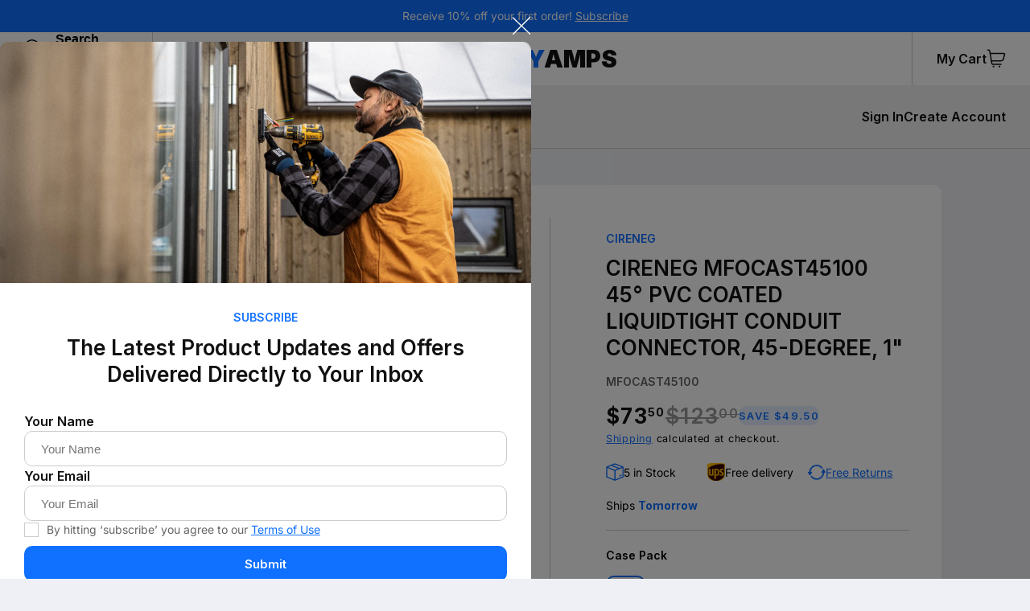

--- FILE ---
content_type: text/html; charset=utf-8
request_url: https://www.toomanyamps.com/products/cireneg-mfocast45100-45-pvc-coated-liquidtight-conduit-connector-45-degree-1
body_size: 40798
content:
<!doctype html>
<html class="no-js" lang="en">
<head>
  <!-- Google tag (gtag.js) -->
<script async src="https://www.googletagmanager.com/gtag/js?id=G-727E7Z0E8L"></script>
<script>
  window.dataLayer = window.dataLayer || [];
  function gtag(){dataLayer.push(arguments);}
  gtag('js', new Date());

  gtag('config', 'G-727E7Z0E8L');
</script>
  <meta charset="utf-8">
  <meta http-equiv="X-UA-Compatible" content="IE=edge">
  <meta name="viewport" content="width=device-width,initial-scale=1">
  <meta name="theme-color" content="">
  <link rel="canonical" href="https://www.toomanyamps.com/products/cireneg-mfocast45100-45-pvc-coated-liquidtight-conduit-connector-45-degree-1">
  <link rel="preconnect" href="https://cdn.shopify.com" crossorigin><link rel="icon" type="image/png" href="//www.toomanyamps.com/cdn/shop/files/favicon_37d90573-5911-405b-b1ea-9a869b5aeb24.png?crop=center&height=32&v=1716922243&width=32"><link rel="preconnect" href="https://fonts.shopifycdn.com" crossorigin><title>
    CIRENEG MFOCAST45100 45° PVC COATED LIQUIDTIGHT CONDUIT CONNECTOR, 45-
 &ndash; Toomanyamps</title>

  
    <meta name="description" content="Cireneg MFOCAST45100 45° PVC Coated Liquidtight Conduit Connector, 45-Degree, 1&quot;">
  

  

<meta property="og:site_name" content="Toomanyamps">
<meta property="og:url" content="https://www.toomanyamps.com/products/cireneg-mfocast45100-45-pvc-coated-liquidtight-conduit-connector-45-degree-1">
<meta property="og:title" content="CIRENEG MFOCAST45100 45° PVC COATED LIQUIDTIGHT CONDUIT CONNECTOR, 45-">
<meta property="og:type" content="product">
<meta property="og:description" content="Cireneg MFOCAST45100 45° PVC Coated Liquidtight Conduit Connector, 45-Degree, 1&quot;"><meta property="og:image" content="http://www.toomanyamps.com/cdn/shop/products/GENMFOCAST45100-A.jpg?v=1615414891">
  <meta property="og:image:secure_url" content="https://www.toomanyamps.com/cdn/shop/products/GENMFOCAST45100-A.jpg?v=1615414891">
  <meta property="og:image:width" content="2000">
  <meta property="og:image:height" content="2000"><meta property="og:price:amount" content="73.50">
  <meta property="og:price:currency" content="USD"><meta name="twitter:card" content="summary_large_image">
<meta name="twitter:title" content="CIRENEG MFOCAST45100 45° PVC COATED LIQUIDTIGHT CONDUIT CONNECTOR, 45-">
<meta name="twitter:description" content="Cireneg MFOCAST45100 45° PVC Coated Liquidtight Conduit Connector, 45-Degree, 1&quot;">


  <script src="//www.toomanyamps.com/cdn/shop/t/5/assets/global.js?v=19765167850444645801689146707" defer="defer"></script>
  <script
    src="https://code.jquery.com/jquery-3.6.3.min.js"
    integrity="sha256-pvPw+upLPUjgMXY0G+8O0xUf+/Im1MZjXxxgOcBQBXU="
    crossorigin="anonymous"></script>
  <script>window.performance && window.performance.mark && window.performance.mark('shopify.content_for_header.start');</script><meta id="shopify-digital-wallet" name="shopify-digital-wallet" content="/25052696/digital_wallets/dialog">
<meta name="shopify-checkout-api-token" content="c214151f221eef0f7fd5f53ff6d8cfcb">
<meta id="in-context-paypal-metadata" data-shop-id="25052696" data-venmo-supported="false" data-environment="production" data-locale="en_US" data-paypal-v4="true" data-currency="USD">
<link rel="alternate" type="application/json+oembed" href="https://www.toomanyamps.com/products/cireneg-mfocast45100-45-pvc-coated-liquidtight-conduit-connector-45-degree-1.oembed">
<script async="async" src="/checkouts/internal/preloads.js?locale=en-US"></script>
<link rel="preconnect" href="https://shop.app" crossorigin="anonymous">
<script async="async" src="https://shop.app/checkouts/internal/preloads.js?locale=en-US&shop_id=25052696" crossorigin="anonymous"></script>
<script id="shopify-features" type="application/json">{"accessToken":"c214151f221eef0f7fd5f53ff6d8cfcb","betas":["rich-media-storefront-analytics"],"domain":"www.toomanyamps.com","predictiveSearch":true,"shopId":25052696,"locale":"en"}</script>
<script>var Shopify = Shopify || {};
Shopify.shop = "toomanyamps.myshopify.com";
Shopify.locale = "en";
Shopify.currency = {"active":"USD","rate":"1.0"};
Shopify.country = "US";
Shopify.theme = {"name":"Dev theme - Notes - 12\/7\/23","id":132645748907,"schema_name":"Refresh","schema_version":"2.0.2","theme_store_id":1567,"role":"main"};
Shopify.theme.handle = "null";
Shopify.theme.style = {"id":null,"handle":null};
Shopify.cdnHost = "www.toomanyamps.com/cdn";
Shopify.routes = Shopify.routes || {};
Shopify.routes.root = "/";</script>
<script type="module">!function(o){(o.Shopify=o.Shopify||{}).modules=!0}(window);</script>
<script>!function(o){function n(){var o=[];function n(){o.push(Array.prototype.slice.apply(arguments))}return n.q=o,n}var t=o.Shopify=o.Shopify||{};t.loadFeatures=n(),t.autoloadFeatures=n()}(window);</script>
<script>
  window.ShopifyPay = window.ShopifyPay || {};
  window.ShopifyPay.apiHost = "shop.app\/pay";
  window.ShopifyPay.redirectState = null;
</script>
<script id="shop-js-analytics" type="application/json">{"pageType":"product"}</script>
<script defer="defer" async type="module" src="//www.toomanyamps.com/cdn/shopifycloud/shop-js/modules/v2/client.init-shop-cart-sync_WVOgQShq.en.esm.js"></script>
<script defer="defer" async type="module" src="//www.toomanyamps.com/cdn/shopifycloud/shop-js/modules/v2/chunk.common_C_13GLB1.esm.js"></script>
<script defer="defer" async type="module" src="//www.toomanyamps.com/cdn/shopifycloud/shop-js/modules/v2/chunk.modal_CLfMGd0m.esm.js"></script>
<script type="module">
  await import("//www.toomanyamps.com/cdn/shopifycloud/shop-js/modules/v2/client.init-shop-cart-sync_WVOgQShq.en.esm.js");
await import("//www.toomanyamps.com/cdn/shopifycloud/shop-js/modules/v2/chunk.common_C_13GLB1.esm.js");
await import("//www.toomanyamps.com/cdn/shopifycloud/shop-js/modules/v2/chunk.modal_CLfMGd0m.esm.js");

  window.Shopify.SignInWithShop?.initShopCartSync?.({"fedCMEnabled":true,"windoidEnabled":true});

</script>
<script defer="defer" async type="module" src="//www.toomanyamps.com/cdn/shopifycloud/shop-js/modules/v2/client.payment-terms_BWmiNN46.en.esm.js"></script>
<script defer="defer" async type="module" src="//www.toomanyamps.com/cdn/shopifycloud/shop-js/modules/v2/chunk.common_C_13GLB1.esm.js"></script>
<script defer="defer" async type="module" src="//www.toomanyamps.com/cdn/shopifycloud/shop-js/modules/v2/chunk.modal_CLfMGd0m.esm.js"></script>
<script type="module">
  await import("//www.toomanyamps.com/cdn/shopifycloud/shop-js/modules/v2/client.payment-terms_BWmiNN46.en.esm.js");
await import("//www.toomanyamps.com/cdn/shopifycloud/shop-js/modules/v2/chunk.common_C_13GLB1.esm.js");
await import("//www.toomanyamps.com/cdn/shopifycloud/shop-js/modules/v2/chunk.modal_CLfMGd0m.esm.js");

  
</script>
<script>
  window.Shopify = window.Shopify || {};
  if (!window.Shopify.featureAssets) window.Shopify.featureAssets = {};
  window.Shopify.featureAssets['shop-js'] = {"shop-cart-sync":["modules/v2/client.shop-cart-sync_DuR37GeY.en.esm.js","modules/v2/chunk.common_C_13GLB1.esm.js","modules/v2/chunk.modal_CLfMGd0m.esm.js"],"init-fed-cm":["modules/v2/client.init-fed-cm_BucUoe6W.en.esm.js","modules/v2/chunk.common_C_13GLB1.esm.js","modules/v2/chunk.modal_CLfMGd0m.esm.js"],"shop-toast-manager":["modules/v2/client.shop-toast-manager_B0JfrpKj.en.esm.js","modules/v2/chunk.common_C_13GLB1.esm.js","modules/v2/chunk.modal_CLfMGd0m.esm.js"],"init-shop-cart-sync":["modules/v2/client.init-shop-cart-sync_WVOgQShq.en.esm.js","modules/v2/chunk.common_C_13GLB1.esm.js","modules/v2/chunk.modal_CLfMGd0m.esm.js"],"shop-button":["modules/v2/client.shop-button_B_U3bv27.en.esm.js","modules/v2/chunk.common_C_13GLB1.esm.js","modules/v2/chunk.modal_CLfMGd0m.esm.js"],"init-windoid":["modules/v2/client.init-windoid_DuP9q_di.en.esm.js","modules/v2/chunk.common_C_13GLB1.esm.js","modules/v2/chunk.modal_CLfMGd0m.esm.js"],"shop-cash-offers":["modules/v2/client.shop-cash-offers_BmULhtno.en.esm.js","modules/v2/chunk.common_C_13GLB1.esm.js","modules/v2/chunk.modal_CLfMGd0m.esm.js"],"pay-button":["modules/v2/client.pay-button_CrPSEbOK.en.esm.js","modules/v2/chunk.common_C_13GLB1.esm.js","modules/v2/chunk.modal_CLfMGd0m.esm.js"],"init-customer-accounts":["modules/v2/client.init-customer-accounts_jNk9cPYQ.en.esm.js","modules/v2/client.shop-login-button_DJ5ldayH.en.esm.js","modules/v2/chunk.common_C_13GLB1.esm.js","modules/v2/chunk.modal_CLfMGd0m.esm.js"],"avatar":["modules/v2/client.avatar_BTnouDA3.en.esm.js"],"checkout-modal":["modules/v2/client.checkout-modal_pBPyh9w8.en.esm.js","modules/v2/chunk.common_C_13GLB1.esm.js","modules/v2/chunk.modal_CLfMGd0m.esm.js"],"init-shop-for-new-customer-accounts":["modules/v2/client.init-shop-for-new-customer-accounts_BUoCy7a5.en.esm.js","modules/v2/client.shop-login-button_DJ5ldayH.en.esm.js","modules/v2/chunk.common_C_13GLB1.esm.js","modules/v2/chunk.modal_CLfMGd0m.esm.js"],"init-customer-accounts-sign-up":["modules/v2/client.init-customer-accounts-sign-up_CnczCz9H.en.esm.js","modules/v2/client.shop-login-button_DJ5ldayH.en.esm.js","modules/v2/chunk.common_C_13GLB1.esm.js","modules/v2/chunk.modal_CLfMGd0m.esm.js"],"init-shop-email-lookup-coordinator":["modules/v2/client.init-shop-email-lookup-coordinator_CzjY5t9o.en.esm.js","modules/v2/chunk.common_C_13GLB1.esm.js","modules/v2/chunk.modal_CLfMGd0m.esm.js"],"shop-follow-button":["modules/v2/client.shop-follow-button_CsYC63q7.en.esm.js","modules/v2/chunk.common_C_13GLB1.esm.js","modules/v2/chunk.modal_CLfMGd0m.esm.js"],"shop-login-button":["modules/v2/client.shop-login-button_DJ5ldayH.en.esm.js","modules/v2/chunk.common_C_13GLB1.esm.js","modules/v2/chunk.modal_CLfMGd0m.esm.js"],"shop-login":["modules/v2/client.shop-login_B9ccPdmx.en.esm.js","modules/v2/chunk.common_C_13GLB1.esm.js","modules/v2/chunk.modal_CLfMGd0m.esm.js"],"lead-capture":["modules/v2/client.lead-capture_D0K_KgYb.en.esm.js","modules/v2/chunk.common_C_13GLB1.esm.js","modules/v2/chunk.modal_CLfMGd0m.esm.js"],"payment-terms":["modules/v2/client.payment-terms_BWmiNN46.en.esm.js","modules/v2/chunk.common_C_13GLB1.esm.js","modules/v2/chunk.modal_CLfMGd0m.esm.js"]};
</script>
<script id="__st">var __st={"a":25052696,"offset":-28800,"reqid":"231e048d-561b-482a-a494-7a8d6e527b8e-1769568873","pageurl":"www.toomanyamps.com\/products\/cireneg-mfocast45100-45-pvc-coated-liquidtight-conduit-connector-45-degree-1","u":"4e9980c45730","p":"product","rtyp":"product","rid":1510325092461};</script>
<script>window.ShopifyPaypalV4VisibilityTracking = true;</script>
<script id="captcha-bootstrap">!function(){'use strict';const t='contact',e='account',n='new_comment',o=[[t,t],['blogs',n],['comments',n],[t,'customer']],c=[[e,'customer_login'],[e,'guest_login'],[e,'recover_customer_password'],[e,'create_customer']],r=t=>t.map((([t,e])=>`form[action*='/${t}']:not([data-nocaptcha='true']) input[name='form_type'][value='${e}']`)).join(','),a=t=>()=>t?[...document.querySelectorAll(t)].map((t=>t.form)):[];function s(){const t=[...o],e=r(t);return a(e)}const i='password',u='form_key',d=['recaptcha-v3-token','g-recaptcha-response','h-captcha-response',i],f=()=>{try{return window.sessionStorage}catch{return}},m='__shopify_v',_=t=>t.elements[u];function p(t,e,n=!1){try{const o=window.sessionStorage,c=JSON.parse(o.getItem(e)),{data:r}=function(t){const{data:e,action:n}=t;return t[m]||n?{data:e,action:n}:{data:t,action:n}}(c);for(const[e,n]of Object.entries(r))t.elements[e]&&(t.elements[e].value=n);n&&o.removeItem(e)}catch(o){console.error('form repopulation failed',{error:o})}}const l='form_type',E='cptcha';function T(t){t.dataset[E]=!0}const w=window,h=w.document,L='Shopify',v='ce_forms',y='captcha';let A=!1;((t,e)=>{const n=(g='f06e6c50-85a8-45c8-87d0-21a2b65856fe',I='https://cdn.shopify.com/shopifycloud/storefront-forms-hcaptcha/ce_storefront_forms_captcha_hcaptcha.v1.5.2.iife.js',D={infoText:'Protected by hCaptcha',privacyText:'Privacy',termsText:'Terms'},(t,e,n)=>{const o=w[L][v],c=o.bindForm;if(c)return c(t,g,e,D).then(n);var r;o.q.push([[t,g,e,D],n]),r=I,A||(h.body.append(Object.assign(h.createElement('script'),{id:'captcha-provider',async:!0,src:r})),A=!0)});var g,I,D;w[L]=w[L]||{},w[L][v]=w[L][v]||{},w[L][v].q=[],w[L][y]=w[L][y]||{},w[L][y].protect=function(t,e){n(t,void 0,e),T(t)},Object.freeze(w[L][y]),function(t,e,n,w,h,L){const[v,y,A,g]=function(t,e,n){const i=e?o:[],u=t?c:[],d=[...i,...u],f=r(d),m=r(i),_=r(d.filter((([t,e])=>n.includes(e))));return[a(f),a(m),a(_),s()]}(w,h,L),I=t=>{const e=t.target;return e instanceof HTMLFormElement?e:e&&e.form},D=t=>v().includes(t);t.addEventListener('submit',(t=>{const e=I(t);if(!e)return;const n=D(e)&&!e.dataset.hcaptchaBound&&!e.dataset.recaptchaBound,o=_(e),c=g().includes(e)&&(!o||!o.value);(n||c)&&t.preventDefault(),c&&!n&&(function(t){try{if(!f())return;!function(t){const e=f();if(!e)return;const n=_(t);if(!n)return;const o=n.value;o&&e.removeItem(o)}(t);const e=Array.from(Array(32),(()=>Math.random().toString(36)[2])).join('');!function(t,e){_(t)||t.append(Object.assign(document.createElement('input'),{type:'hidden',name:u})),t.elements[u].value=e}(t,e),function(t,e){const n=f();if(!n)return;const o=[...t.querySelectorAll(`input[type='${i}']`)].map((({name:t})=>t)),c=[...d,...o],r={};for(const[a,s]of new FormData(t).entries())c.includes(a)||(r[a]=s);n.setItem(e,JSON.stringify({[m]:1,action:t.action,data:r}))}(t,e)}catch(e){console.error('failed to persist form',e)}}(e),e.submit())}));const S=(t,e)=>{t&&!t.dataset[E]&&(n(t,e.some((e=>e===t))),T(t))};for(const o of['focusin','change'])t.addEventListener(o,(t=>{const e=I(t);D(e)&&S(e,y())}));const B=e.get('form_key'),M=e.get(l),P=B&&M;t.addEventListener('DOMContentLoaded',(()=>{const t=y();if(P)for(const e of t)e.elements[l].value===M&&p(e,B);[...new Set([...A(),...v().filter((t=>'true'===t.dataset.shopifyCaptcha))])].forEach((e=>S(e,t)))}))}(h,new URLSearchParams(w.location.search),n,t,e,['guest_login'])})(!1,!0)}();</script>
<script integrity="sha256-4kQ18oKyAcykRKYeNunJcIwy7WH5gtpwJnB7kiuLZ1E=" data-source-attribution="shopify.loadfeatures" defer="defer" src="//www.toomanyamps.com/cdn/shopifycloud/storefront/assets/storefront/load_feature-a0a9edcb.js" crossorigin="anonymous"></script>
<script crossorigin="anonymous" defer="defer" src="//www.toomanyamps.com/cdn/shopifycloud/storefront/assets/shopify_pay/storefront-65b4c6d7.js?v=20250812"></script>
<script data-source-attribution="shopify.dynamic_checkout.dynamic.init">var Shopify=Shopify||{};Shopify.PaymentButton=Shopify.PaymentButton||{isStorefrontPortableWallets:!0,init:function(){window.Shopify.PaymentButton.init=function(){};var t=document.createElement("script");t.src="https://www.toomanyamps.com/cdn/shopifycloud/portable-wallets/latest/portable-wallets.en.js",t.type="module",document.head.appendChild(t)}};
</script>
<script data-source-attribution="shopify.dynamic_checkout.buyer_consent">
  function portableWalletsHideBuyerConsent(e){var t=document.getElementById("shopify-buyer-consent"),n=document.getElementById("shopify-subscription-policy-button");t&&n&&(t.classList.add("hidden"),t.setAttribute("aria-hidden","true"),n.removeEventListener("click",e))}function portableWalletsShowBuyerConsent(e){var t=document.getElementById("shopify-buyer-consent"),n=document.getElementById("shopify-subscription-policy-button");t&&n&&(t.classList.remove("hidden"),t.removeAttribute("aria-hidden"),n.addEventListener("click",e))}window.Shopify?.PaymentButton&&(window.Shopify.PaymentButton.hideBuyerConsent=portableWalletsHideBuyerConsent,window.Shopify.PaymentButton.showBuyerConsent=portableWalletsShowBuyerConsent);
</script>
<script>
  function portableWalletsCleanup(e){e&&e.src&&console.error("Failed to load portable wallets script "+e.src);var t=document.querySelectorAll("shopify-accelerated-checkout .shopify-payment-button__skeleton, shopify-accelerated-checkout-cart .wallet-cart-button__skeleton"),e=document.getElementById("shopify-buyer-consent");for(let e=0;e<t.length;e++)t[e].remove();e&&e.remove()}function portableWalletsNotLoadedAsModule(e){e instanceof ErrorEvent&&"string"==typeof e.message&&e.message.includes("import.meta")&&"string"==typeof e.filename&&e.filename.includes("portable-wallets")&&(window.removeEventListener("error",portableWalletsNotLoadedAsModule),window.Shopify.PaymentButton.failedToLoad=e,"loading"===document.readyState?document.addEventListener("DOMContentLoaded",window.Shopify.PaymentButton.init):window.Shopify.PaymentButton.init())}window.addEventListener("error",portableWalletsNotLoadedAsModule);
</script>

<script type="module" src="https://www.toomanyamps.com/cdn/shopifycloud/portable-wallets/latest/portable-wallets.en.js" onError="portableWalletsCleanup(this)" crossorigin="anonymous"></script>
<script nomodule>
  document.addEventListener("DOMContentLoaded", portableWalletsCleanup);
</script>

<link id="shopify-accelerated-checkout-styles" rel="stylesheet" media="screen" href="https://www.toomanyamps.com/cdn/shopifycloud/portable-wallets/latest/accelerated-checkout-backwards-compat.css" crossorigin="anonymous">
<style id="shopify-accelerated-checkout-cart">
        #shopify-buyer-consent {
  margin-top: 1em;
  display: inline-block;
  width: 100%;
}

#shopify-buyer-consent.hidden {
  display: none;
}

#shopify-subscription-policy-button {
  background: none;
  border: none;
  padding: 0;
  text-decoration: underline;
  font-size: inherit;
  cursor: pointer;
}

#shopify-subscription-policy-button::before {
  box-shadow: none;
}

      </style>
<script id="sections-script" data-sections="header" defer="defer" src="//www.toomanyamps.com/cdn/shop/t/5/compiled_assets/scripts.js?v=8526"></script>
<script>window.performance && window.performance.mark && window.performance.mark('shopify.content_for_header.end');</script><script id="shop-promise-product" type="application/json">
  {
    "productId": "1510325092461",
    "variantId": "14047733121133"
  }
</script>
<script id="shop-promise-features" type="application/json">
  {
    "supportedPromiseBrands": ["shop_promise"],
    "f_b9ba94d16a7d18ccd91d68be01e37df6": false,
    "f_85e460659f2e1fdd04f763b1587427a4": false
  }
</script>
<script fetchpriority="high" defer="defer" src="https://www.toomanyamps.com/cdn/shopifycloud/shop-promise-pdp/prod/shop_promise_pdp.js?v=1" data-source-attribution="shopify.shop-promise-pdp" crossorigin="anonymous"></script>



  <style data-shopify>
    @import url('https://fonts.googleapis.com/css2?family=Inter:wght@400;500;600;700;900&family=Nabla&display=swap');

    @font-face {
  font-family: Questrial;
  font-weight: 400;
  font-style: normal;
  font-display: swap;
  src: url("//www.toomanyamps.com/cdn/fonts/questrial/questrial_n4.66abac5d8209a647b4bf8089b0451928ef144c07.woff2") format("woff2"),
       url("//www.toomanyamps.com/cdn/fonts/questrial/questrial_n4.e86c53e77682db9bf4b0ee2dd71f214dc16adda4.woff") format("woff");
}

    
    
    
    @font-face {
  font-family: Inter;
  font-weight: 400;
  font-style: normal;
  font-display: swap;
  src: url("//www.toomanyamps.com/cdn/fonts/inter/inter_n4.b2a3f24c19b4de56e8871f609e73ca7f6d2e2bb9.woff2") format("woff2"),
       url("//www.toomanyamps.com/cdn/fonts/inter/inter_n4.af8052d517e0c9ffac7b814872cecc27ae1fa132.woff") format("woff");
}


    :root {
    --font-body-family: Inter;
    --font-body-style: normal;
    --font-body-weight: 400;
    --font-body-weight-bold: 700;

    --font-heading-family: Inter
    --font-heading-style: normal;
    --font-heading-weight: 600;

    --font-body-scale: 1.05;
    --font-heading-scale: 1.0476190476190477;

    --color-base-text: 14, 27, 77;
    --color-shadow: 14, 27, 77;
    --color-base-background-1: 239, 240, 245;
    --color-base-background-2: 255, 255, 255;
    --color-base-solid-button-labels: 255, 255, 255;
    --color-base-outline-button-labels: 14, 27, 77;
    --color-base-accent-1: 71, 112, 219;
    --color-base-accent-2: 14, 27, 77;
    --payment-terms-background-color: #eff0f5;

    --gradient-base-background-1: #eff0f5;
    --gradient-base-background-2: #FFFFFF;
    --gradient-base-accent-1: #4770db;
    --gradient-base-accent-2: #0e1b4d;

    --media-padding: px;
    --media-border-opacity: 0.1;
    --media-border-width: 0px;
    --media-radius: 20px;
    --media-shadow-opacity: 0.0;
    --media-shadow-horizontal-offset: 0px;
    --media-shadow-vertical-offset: 4px;
    --media-shadow-blur-radius: 5px;
    --media-shadow-visible: 0;

    --page-width: 120rem;
    --page-width-margin: 0rem;

    --product-card-image-padding: 1.6rem;
    --product-card-corner-radius: 1.8rem;
    --product-card-text-alignment: left;
    --product-card-border-width: 0.1rem;
    --product-card-border-opacity: 1.0;
    --product-card-shadow-opacity: 0.0;
    --product-card-shadow-visible: 0;
    --product-card-shadow-horizontal-offset: 0.0rem;
    --product-card-shadow-vertical-offset: 0.4rem;
    --product-card-shadow-blur-radius: 0.5rem;

    --collection-card-image-padding: 1.6rem;
    --collection-card-corner-radius: 1.8rem;
    --collection-card-text-alignment: left;
    --collection-card-border-width: 0.1rem;
    --collection-card-border-opacity: 1.0;
    --collection-card-shadow-opacity: 0.0;
    --collection-card-shadow-visible: 0;
    --collection-card-shadow-horizontal-offset: 0.0rem;
    --collection-card-shadow-vertical-offset: 0.4rem;
    --collection-card-shadow-blur-radius: 0.5rem;

    --blog-card-image-padding: 1.6rem;
    --blog-card-corner-radius: 1.8rem;
    --blog-card-text-alignment: left;
    --blog-card-border-width: 0.1rem;
    --blog-card-border-opacity: 1.0;
    --blog-card-shadow-opacity: 0.0;
    --blog-card-shadow-visible: 0;
    --blog-card-shadow-horizontal-offset: 0.0rem;
    --blog-card-shadow-vertical-offset: 0.4rem;
    --blog-card-shadow-blur-radius: 0.5rem;

    --badge-corner-radius: 0.0rem;

    --popup-border-width: 1px;
    --popup-border-opacity: 0.1;
    --popup-corner-radius: 18px;
    --popup-shadow-opacity: 0.0;
    --popup-shadow-horizontal-offset: 0px;
    --popup-shadow-vertical-offset: 4px;
    --popup-shadow-blur-radius: 5px;

    --drawer-border-width: 0px;
    --drawer-border-opacity: 0.1;
    --drawer-shadow-opacity: 0.0;
    --drawer-shadow-horizontal-offset: 0px;
    --drawer-shadow-vertical-offset: 4px;
    --drawer-shadow-blur-radius: 5px;

    --spacing-sections-desktop: 0px;
    --spacing-sections-mobile: 0px;

    --grid-desktop-vertical-spacing: 40px;
    --grid-desktop-horizontal-spacing: 40px;
    --grid-mobile-vertical-spacing: 20px;
    --grid-mobile-horizontal-spacing: 20px;

    --text-boxes-border-opacity: 0.1;
    --text-boxes-border-width: 0px;
    --text-boxes-radius: 20px;
    --text-boxes-shadow-opacity: 0.0;
    --text-boxes-shadow-visible: 0;
    --text-boxes-shadow-horizontal-offset: 0px;
    --text-boxes-shadow-vertical-offset: 4px;
    --text-boxes-shadow-blur-radius: 5px;

    --buttons-radius: 40px;
    --buttons-radius-outset: 41px;
    --buttons-border-width: 1px;
    --buttons-border-opacity: 1.0;
    --buttons-shadow-opacity: 0.0;
    --buttons-shadow-visible: 0;
    --buttons-shadow-horizontal-offset: 0px;
    --buttons-shadow-vertical-offset: 4px;
    --buttons-shadow-blur-radius: 5px;
    --buttons-border-offset: 0.3px;

    --inputs-radius: 26px;
    --inputs-border-width: 1px;
    --inputs-border-opacity: 0.55;
    --inputs-shadow-opacity: 0.0;
    --inputs-shadow-horizontal-offset: 0px;
    --inputs-margin-offset: 0px;
    --inputs-shadow-vertical-offset: 4px;
    --inputs-shadow-blur-radius: 5px;
    --inputs-radius-outset: 27px;

    --variant-pills-radius: 40px;
    --variant-pills-border-width: 1px;
    --variant-pills-border-opacity: 0.55;
    --variant-pills-shadow-opacity: 0.0;
    --variant-pills-shadow-horizontal-offset: 0px;
    --variant-pills-shadow-vertical-offset: 4px;
    --variant-pills-shadow-blur-radius: 5px;
    }

    :root {
    --font-size-40: 40px;
    --font-size-36: 36px;
    --font-size-30: 30px;
    --font-size-26: 26px;
    --font-size-25: 25px;
    --font-size-24: 24px;
    --font-size-22: 22px;
    --font-size-20: 20px;
    --font-size-18: 18px;
    --font-size-17: 17px;
    --font-size-16: 16px;
    --font-size-15: 15px;
    --font-size-14: 14px;
    --font-size-13: 13px;
    --font-size-12: 12px;
    --font-size-10: 10px;
    --font-size-8: 8px;

    --color-blue-100: #1070ff;
    --color-blue-10: rgba(16,112,255, .1);
    --color-dark-blue: #0a377b;
    --color-white-100: #fff;
    --color-white-70: rgba(255,255,255, .7);
    --color-white-50: rgba(255,255,255, .5);
    --color-light-white: #f1f1f1;
    --color-black-100: #111;
    --color-black-50: rgba(0,0,0, .5);
    --color-black-10: rgba(0,0,0, .1);
    --color-silver: #ccc;
    --color-light-silver: #999;
    --color-gray: #666;
    --color-dark-gray: #444;
    --color-light-gray: #d9d9d9;
    --color-grey-50: #eee;
    --color-red: #ed0006;
    --color-dark-red: #330000;
    --color-yellow: #ffbe00;
    --color-orange-100: #f9a000;
    --color-orange-10: rgba(249, 160, 0, 0.1); 
    --color-green-100: #34a853;
    --color-green-10: rgba(52, 168, 83, 0.1);

    --color-footer-form-danger: #ff6548;
    --color-footer-form-success: #00ff76;

    --button-backgroun-color-hover: var(--color-dark-blue);

    --page-width: 1660px;
    --page-width-md: 1410px;
    --page-width-sm: 1180px;
    --page-width-xxs: 950px;
    --page-width-xxxs: 720px;

    --transition-dafault: all .1s ease-in-out;
    }

    *,
    *::before,
    *::after {
    box-sizing: inherit;
    }

    * {
    -webkit-font-smoothing: antialiased;
    -moz-osx-font-smoothing: grayscale;
    }

    html {
    box-sizing: border-box;
    font-size: calc(var(--font-body-scale) * 62.5%);
    height: 100%;
    }

    body {
    display: grid;
    grid-template-rows: auto auto 1fr auto;
    grid-template-columns: 100%;
    min-height: 100%;
    margin: 0;
    font-size: var(--font-size-16);
    line-height: 1.5;
    font-family: var(--font-body-family);
    font-style: var(--font-body-style);
    font-weight: var(--font-body-weight);
    }

    @media screen and (min-width: 750px) {
    body {
    font-size: var(--font-size-16);
    }
    }
  </style>

  <link href="//www.toomanyamps.com/cdn/shop/t/5/assets/custom-base.css?v=107652992422748194611689146707" rel="stylesheet" type="text/css" media="all" />
  <link href="//www.toomanyamps.com/cdn/shop/t/5/assets/base.css?v=113140837930308404291689146707" rel="stylesheet" type="text/css" media="all" />
<link rel="preload" as="font" href="//www.toomanyamps.com/cdn/fonts/questrial/questrial_n4.66abac5d8209a647b4bf8089b0451928ef144c07.woff2" type="font/woff2" crossorigin><link rel="preload" as="font" href="//www.toomanyamps.com/cdn/fonts/inter/inter_n4.b2a3f24c19b4de56e8871f609e73ca7f6d2e2bb9.woff2" type="font/woff2" crossorigin><link rel="stylesheet" href="//www.toomanyamps.com/cdn/shop/t/5/assets/component-predictive-search.css?v=83512081251802922551689146707" media="print" onload="this.media='all'"><script>document.documentElement.className = document.documentElement.className.replace('no-js', 'js');
    if (Shopify.designMode) {
      document.documentElement.classList.add('shopify-design-mode');
    }
  </script>
<!-- BEGIN app block: shopify://apps/klaviyo-email-marketing-sms/blocks/klaviyo-onsite-embed/2632fe16-c075-4321-a88b-50b567f42507 -->












  <script async src="https://static.klaviyo.com/onsite/js/WS7AFk/klaviyo.js?company_id=WS7AFk"></script>
  <script>!function(){if(!window.klaviyo){window._klOnsite=window._klOnsite||[];try{window.klaviyo=new Proxy({},{get:function(n,i){return"push"===i?function(){var n;(n=window._klOnsite).push.apply(n,arguments)}:function(){for(var n=arguments.length,o=new Array(n),w=0;w<n;w++)o[w]=arguments[w];var t="function"==typeof o[o.length-1]?o.pop():void 0,e=new Promise((function(n){window._klOnsite.push([i].concat(o,[function(i){t&&t(i),n(i)}]))}));return e}}})}catch(n){window.klaviyo=window.klaviyo||[],window.klaviyo.push=function(){var n;(n=window._klOnsite).push.apply(n,arguments)}}}}();</script>

  
    <script id="viewed_product">
      if (item == null) {
        var _learnq = _learnq || [];

        var MetafieldReviews = null
        var MetafieldYotpoRating = null
        var MetafieldYotpoCount = null
        var MetafieldLooxRating = null
        var MetafieldLooxCount = null
        var okendoProduct = null
        var okendoProductReviewCount = null
        var okendoProductReviewAverageValue = null
        try {
          // The following fields are used for Customer Hub recently viewed in order to add reviews.
          // This information is not part of __kla_viewed. Instead, it is part of __kla_viewed_reviewed_items
          MetafieldReviews = {};
          MetafieldYotpoRating = null
          MetafieldYotpoCount = null
          MetafieldLooxRating = null
          MetafieldLooxCount = null

          okendoProduct = null
          // If the okendo metafield is not legacy, it will error, which then requires the new json formatted data
          if (okendoProduct && 'error' in okendoProduct) {
            okendoProduct = null
          }
          okendoProductReviewCount = okendoProduct ? okendoProduct.reviewCount : null
          okendoProductReviewAverageValue = okendoProduct ? okendoProduct.reviewAverageValue : null
        } catch (error) {
          console.error('Error in Klaviyo onsite reviews tracking:', error);
        }

        var item = {
          Name: "CIRENEG MFOCAST45100 45° PVC COATED LIQUIDTIGHT CONDUIT CONNECTOR, 45-DEGREE, 1\"",
          ProductID: 1510325092461,
          Categories: ["Conduit Fittings","Electrical","PVC Coated"],
          ImageURL: "https://www.toomanyamps.com/cdn/shop/products/GENMFOCAST45100-A_grande.jpg?v=1615414891",
          URL: "https://www.toomanyamps.com/products/cireneg-mfocast45100-45-pvc-coated-liquidtight-conduit-connector-45-degree-1",
          Brand: "Cireneg",
          Price: "$73.50",
          Value: "73.50",
          CompareAtPrice: "$123.00"
        };
        _learnq.push(['track', 'Viewed Product', item]);
        _learnq.push(['trackViewedItem', {
          Title: item.Name,
          ItemId: item.ProductID,
          Categories: item.Categories,
          ImageUrl: item.ImageURL,
          Url: item.URL,
          Metadata: {
            Brand: item.Brand,
            Price: item.Price,
            Value: item.Value,
            CompareAtPrice: item.CompareAtPrice
          },
          metafields:{
            reviews: MetafieldReviews,
            yotpo:{
              rating: MetafieldYotpoRating,
              count: MetafieldYotpoCount,
            },
            loox:{
              rating: MetafieldLooxRating,
              count: MetafieldLooxCount,
            },
            okendo: {
              rating: okendoProductReviewAverageValue,
              count: okendoProductReviewCount,
            }
          }
        }]);
      }
    </script>
  




  <script>
    window.klaviyoReviewsProductDesignMode = false
  </script>







<!-- END app block --><link href="https://monorail-edge.shopifysvc.com" rel="dns-prefetch">
<script>(function(){if ("sendBeacon" in navigator && "performance" in window) {try {var session_token_from_headers = performance.getEntriesByType('navigation')[0].serverTiming.find(x => x.name == '_s').description;} catch {var session_token_from_headers = undefined;}var session_cookie_matches = document.cookie.match(/_shopify_s=([^;]*)/);var session_token_from_cookie = session_cookie_matches && session_cookie_matches.length === 2 ? session_cookie_matches[1] : "";var session_token = session_token_from_headers || session_token_from_cookie || "";function handle_abandonment_event(e) {var entries = performance.getEntries().filter(function(entry) {return /monorail-edge.shopifysvc.com/.test(entry.name);});if (!window.abandonment_tracked && entries.length === 0) {window.abandonment_tracked = true;var currentMs = Date.now();var navigation_start = performance.timing.navigationStart;var payload = {shop_id: 25052696,url: window.location.href,navigation_start,duration: currentMs - navigation_start,session_token,page_type: "product"};window.navigator.sendBeacon("https://monorail-edge.shopifysvc.com/v1/produce", JSON.stringify({schema_id: "online_store_buyer_site_abandonment/1.1",payload: payload,metadata: {event_created_at_ms: currentMs,event_sent_at_ms: currentMs}}));}}window.addEventListener('pagehide', handle_abandonment_event);}}());</script>
<script id="web-pixels-manager-setup">(function e(e,d,r,n,o){if(void 0===o&&(o={}),!Boolean(null===(a=null===(i=window.Shopify)||void 0===i?void 0:i.analytics)||void 0===a?void 0:a.replayQueue)){var i,a;window.Shopify=window.Shopify||{};var t=window.Shopify;t.analytics=t.analytics||{};var s=t.analytics;s.replayQueue=[],s.publish=function(e,d,r){return s.replayQueue.push([e,d,r]),!0};try{self.performance.mark("wpm:start")}catch(e){}var l=function(){var e={modern:/Edge?\/(1{2}[4-9]|1[2-9]\d|[2-9]\d{2}|\d{4,})\.\d+(\.\d+|)|Firefox\/(1{2}[4-9]|1[2-9]\d|[2-9]\d{2}|\d{4,})\.\d+(\.\d+|)|Chrom(ium|e)\/(9{2}|\d{3,})\.\d+(\.\d+|)|(Maci|X1{2}).+ Version\/(15\.\d+|(1[6-9]|[2-9]\d|\d{3,})\.\d+)([,.]\d+|)( \(\w+\)|)( Mobile\/\w+|) Safari\/|Chrome.+OPR\/(9{2}|\d{3,})\.\d+\.\d+|(CPU[ +]OS|iPhone[ +]OS|CPU[ +]iPhone|CPU IPhone OS|CPU iPad OS)[ +]+(15[._]\d+|(1[6-9]|[2-9]\d|\d{3,})[._]\d+)([._]\d+|)|Android:?[ /-](13[3-9]|1[4-9]\d|[2-9]\d{2}|\d{4,})(\.\d+|)(\.\d+|)|Android.+Firefox\/(13[5-9]|1[4-9]\d|[2-9]\d{2}|\d{4,})\.\d+(\.\d+|)|Android.+Chrom(ium|e)\/(13[3-9]|1[4-9]\d|[2-9]\d{2}|\d{4,})\.\d+(\.\d+|)|SamsungBrowser\/([2-9]\d|\d{3,})\.\d+/,legacy:/Edge?\/(1[6-9]|[2-9]\d|\d{3,})\.\d+(\.\d+|)|Firefox\/(5[4-9]|[6-9]\d|\d{3,})\.\d+(\.\d+|)|Chrom(ium|e)\/(5[1-9]|[6-9]\d|\d{3,})\.\d+(\.\d+|)([\d.]+$|.*Safari\/(?![\d.]+ Edge\/[\d.]+$))|(Maci|X1{2}).+ Version\/(10\.\d+|(1[1-9]|[2-9]\d|\d{3,})\.\d+)([,.]\d+|)( \(\w+\)|)( Mobile\/\w+|) Safari\/|Chrome.+OPR\/(3[89]|[4-9]\d|\d{3,})\.\d+\.\d+|(CPU[ +]OS|iPhone[ +]OS|CPU[ +]iPhone|CPU IPhone OS|CPU iPad OS)[ +]+(10[._]\d+|(1[1-9]|[2-9]\d|\d{3,})[._]\d+)([._]\d+|)|Android:?[ /-](13[3-9]|1[4-9]\d|[2-9]\d{2}|\d{4,})(\.\d+|)(\.\d+|)|Mobile Safari.+OPR\/([89]\d|\d{3,})\.\d+\.\d+|Android.+Firefox\/(13[5-9]|1[4-9]\d|[2-9]\d{2}|\d{4,})\.\d+(\.\d+|)|Android.+Chrom(ium|e)\/(13[3-9]|1[4-9]\d|[2-9]\d{2}|\d{4,})\.\d+(\.\d+|)|Android.+(UC? ?Browser|UCWEB|U3)[ /]?(15\.([5-9]|\d{2,})|(1[6-9]|[2-9]\d|\d{3,})\.\d+)\.\d+|SamsungBrowser\/(5\.\d+|([6-9]|\d{2,})\.\d+)|Android.+MQ{2}Browser\/(14(\.(9|\d{2,})|)|(1[5-9]|[2-9]\d|\d{3,})(\.\d+|))(\.\d+|)|K[Aa][Ii]OS\/(3\.\d+|([4-9]|\d{2,})\.\d+)(\.\d+|)/},d=e.modern,r=e.legacy,n=navigator.userAgent;return n.match(d)?"modern":n.match(r)?"legacy":"unknown"}(),u="modern"===l?"modern":"legacy",c=(null!=n?n:{modern:"",legacy:""})[u],f=function(e){return[e.baseUrl,"/wpm","/b",e.hashVersion,"modern"===e.buildTarget?"m":"l",".js"].join("")}({baseUrl:d,hashVersion:r,buildTarget:u}),m=function(e){var d=e.version,r=e.bundleTarget,n=e.surface,o=e.pageUrl,i=e.monorailEndpoint;return{emit:function(e){var a=e.status,t=e.errorMsg,s=(new Date).getTime(),l=JSON.stringify({metadata:{event_sent_at_ms:s},events:[{schema_id:"web_pixels_manager_load/3.1",payload:{version:d,bundle_target:r,page_url:o,status:a,surface:n,error_msg:t},metadata:{event_created_at_ms:s}}]});if(!i)return console&&console.warn&&console.warn("[Web Pixels Manager] No Monorail endpoint provided, skipping logging."),!1;try{return self.navigator.sendBeacon.bind(self.navigator)(i,l)}catch(e){}var u=new XMLHttpRequest;try{return u.open("POST",i,!0),u.setRequestHeader("Content-Type","text/plain"),u.send(l),!0}catch(e){return console&&console.warn&&console.warn("[Web Pixels Manager] Got an unhandled error while logging to Monorail."),!1}}}}({version:r,bundleTarget:l,surface:e.surface,pageUrl:self.location.href,monorailEndpoint:e.monorailEndpoint});try{o.browserTarget=l,function(e){var d=e.src,r=e.async,n=void 0===r||r,o=e.onload,i=e.onerror,a=e.sri,t=e.scriptDataAttributes,s=void 0===t?{}:t,l=document.createElement("script"),u=document.querySelector("head"),c=document.querySelector("body");if(l.async=n,l.src=d,a&&(l.integrity=a,l.crossOrigin="anonymous"),s)for(var f in s)if(Object.prototype.hasOwnProperty.call(s,f))try{l.dataset[f]=s[f]}catch(e){}if(o&&l.addEventListener("load",o),i&&l.addEventListener("error",i),u)u.appendChild(l);else{if(!c)throw new Error("Did not find a head or body element to append the script");c.appendChild(l)}}({src:f,async:!0,onload:function(){if(!function(){var e,d;return Boolean(null===(d=null===(e=window.Shopify)||void 0===e?void 0:e.analytics)||void 0===d?void 0:d.initialized)}()){var d=window.webPixelsManager.init(e)||void 0;if(d){var r=window.Shopify.analytics;r.replayQueue.forEach((function(e){var r=e[0],n=e[1],o=e[2];d.publishCustomEvent(r,n,o)})),r.replayQueue=[],r.publish=d.publishCustomEvent,r.visitor=d.visitor,r.initialized=!0}}},onerror:function(){return m.emit({status:"failed",errorMsg:"".concat(f," has failed to load")})},sri:function(e){var d=/^sha384-[A-Za-z0-9+/=]+$/;return"string"==typeof e&&d.test(e)}(c)?c:"",scriptDataAttributes:o}),m.emit({status:"loading"})}catch(e){m.emit({status:"failed",errorMsg:(null==e?void 0:e.message)||"Unknown error"})}}})({shopId: 25052696,storefrontBaseUrl: "https://www.toomanyamps.com",extensionsBaseUrl: "https://extensions.shopifycdn.com/cdn/shopifycloud/web-pixels-manager",monorailEndpoint: "https://monorail-edge.shopifysvc.com/unstable/produce_batch",surface: "storefront-renderer",enabledBetaFlags: ["2dca8a86"],webPixelsConfigList: [{"id":"1865646251","configuration":"{\"accountID\":\"WS7AFk\",\"webPixelConfig\":\"eyJlbmFibGVBZGRlZFRvQ2FydEV2ZW50cyI6IHRydWV9\"}","eventPayloadVersion":"v1","runtimeContext":"STRICT","scriptVersion":"524f6c1ee37bacdca7657a665bdca589","type":"APP","apiClientId":123074,"privacyPurposes":["ANALYTICS","MARKETING"],"dataSharingAdjustments":{"protectedCustomerApprovalScopes":["read_customer_address","read_customer_email","read_customer_name","read_customer_personal_data","read_customer_phone"]}},{"id":"545357995","configuration":"{\"config\":\"{\\\"pixel_id\\\":\\\"G-727E7Z0E8L\\\",\\\"target_country\\\":\\\"US\\\",\\\"gtag_events\\\":[{\\\"type\\\":\\\"search\\\",\\\"action_label\\\":\\\"G-727E7Z0E8L\\\"},{\\\"type\\\":\\\"begin_checkout\\\",\\\"action_label\\\":\\\"G-727E7Z0E8L\\\"},{\\\"type\\\":\\\"view_item\\\",\\\"action_label\\\":[\\\"G-727E7Z0E8L\\\",\\\"MC-NFS3ZK2BRL\\\"]},{\\\"type\\\":\\\"purchase\\\",\\\"action_label\\\":[\\\"G-727E7Z0E8L\\\",\\\"MC-NFS3ZK2BRL\\\"]},{\\\"type\\\":\\\"page_view\\\",\\\"action_label\\\":[\\\"G-727E7Z0E8L\\\",\\\"MC-NFS3ZK2BRL\\\"]},{\\\"type\\\":\\\"add_payment_info\\\",\\\"action_label\\\":\\\"G-727E7Z0E8L\\\"},{\\\"type\\\":\\\"add_to_cart\\\",\\\"action_label\\\":\\\"G-727E7Z0E8L\\\"}],\\\"enable_monitoring_mode\\\":false}\"}","eventPayloadVersion":"v1","runtimeContext":"OPEN","scriptVersion":"b2a88bafab3e21179ed38636efcd8a93","type":"APP","apiClientId":1780363,"privacyPurposes":[],"dataSharingAdjustments":{"protectedCustomerApprovalScopes":["read_customer_address","read_customer_email","read_customer_name","read_customer_personal_data","read_customer_phone"]}},{"id":"shopify-app-pixel","configuration":"{}","eventPayloadVersion":"v1","runtimeContext":"STRICT","scriptVersion":"0450","apiClientId":"shopify-pixel","type":"APP","privacyPurposes":["ANALYTICS","MARKETING"]},{"id":"shopify-custom-pixel","eventPayloadVersion":"v1","runtimeContext":"LAX","scriptVersion":"0450","apiClientId":"shopify-pixel","type":"CUSTOM","privacyPurposes":["ANALYTICS","MARKETING"]}],isMerchantRequest: false,initData: {"shop":{"name":"Toomanyamps","paymentSettings":{"currencyCode":"USD"},"myshopifyDomain":"toomanyamps.myshopify.com","countryCode":"US","storefrontUrl":"https:\/\/www.toomanyamps.com"},"customer":null,"cart":null,"checkout":null,"productVariants":[{"price":{"amount":73.5,"currencyCode":"USD"},"product":{"title":"CIRENEG MFOCAST45100 45° PVC COATED LIQUIDTIGHT CONDUIT CONNECTOR, 45-DEGREE, 1\"","vendor":"Cireneg","id":"1510325092461","untranslatedTitle":"CIRENEG MFOCAST45100 45° PVC COATED LIQUIDTIGHT CONDUIT CONNECTOR, 45-DEGREE, 1\"","url":"\/products\/cireneg-mfocast45100-45-pvc-coated-liquidtight-conduit-connector-45-degree-1","type":"Electrical"},"id":"14047733121133","image":{"src":"\/\/www.toomanyamps.com\/cdn\/shop\/products\/GENMFOCAST45100-A.jpg?v=1615414891"},"sku":"GENMFOCAST45100","title":"1","untranslatedTitle":"1"}],"purchasingCompany":null},},"https://www.toomanyamps.com/cdn","fcfee988w5aeb613cpc8e4bc33m6693e112",{"modern":"","legacy":""},{"shopId":"25052696","storefrontBaseUrl":"https:\/\/www.toomanyamps.com","extensionBaseUrl":"https:\/\/extensions.shopifycdn.com\/cdn\/shopifycloud\/web-pixels-manager","surface":"storefront-renderer","enabledBetaFlags":"[\"2dca8a86\"]","isMerchantRequest":"false","hashVersion":"fcfee988w5aeb613cpc8e4bc33m6693e112","publish":"custom","events":"[[\"page_viewed\",{}],[\"product_viewed\",{\"productVariant\":{\"price\":{\"amount\":73.5,\"currencyCode\":\"USD\"},\"product\":{\"title\":\"CIRENEG MFOCAST45100 45° PVC COATED LIQUIDTIGHT CONDUIT CONNECTOR, 45-DEGREE, 1\\\"\",\"vendor\":\"Cireneg\",\"id\":\"1510325092461\",\"untranslatedTitle\":\"CIRENEG MFOCAST45100 45° PVC COATED LIQUIDTIGHT CONDUIT CONNECTOR, 45-DEGREE, 1\\\"\",\"url\":\"\/products\/cireneg-mfocast45100-45-pvc-coated-liquidtight-conduit-connector-45-degree-1\",\"type\":\"Electrical\"},\"id\":\"14047733121133\",\"image\":{\"src\":\"\/\/www.toomanyamps.com\/cdn\/shop\/products\/GENMFOCAST45100-A.jpg?v=1615414891\"},\"sku\":\"GENMFOCAST45100\",\"title\":\"1\",\"untranslatedTitle\":\"1\"}}]]"});</script><script>
  window.ShopifyAnalytics = window.ShopifyAnalytics || {};
  window.ShopifyAnalytics.meta = window.ShopifyAnalytics.meta || {};
  window.ShopifyAnalytics.meta.currency = 'USD';
  var meta = {"product":{"id":1510325092461,"gid":"gid:\/\/shopify\/Product\/1510325092461","vendor":"Cireneg","type":"Electrical","handle":"cireneg-mfocast45100-45-pvc-coated-liquidtight-conduit-connector-45-degree-1","variants":[{"id":14047733121133,"price":7350,"name":"CIRENEG MFOCAST45100 45° PVC COATED LIQUIDTIGHT CONDUIT CONNECTOR, 45-DEGREE, 1\" - 1","public_title":"1","sku":"GENMFOCAST45100"}],"remote":false},"page":{"pageType":"product","resourceType":"product","resourceId":1510325092461,"requestId":"231e048d-561b-482a-a494-7a8d6e527b8e-1769568873"}};
  for (var attr in meta) {
    window.ShopifyAnalytics.meta[attr] = meta[attr];
  }
</script>
<script class="analytics">
  (function () {
    var customDocumentWrite = function(content) {
      var jquery = null;

      if (window.jQuery) {
        jquery = window.jQuery;
      } else if (window.Checkout && window.Checkout.$) {
        jquery = window.Checkout.$;
      }

      if (jquery) {
        jquery('body').append(content);
      }
    };

    var hasLoggedConversion = function(token) {
      if (token) {
        return document.cookie.indexOf('loggedConversion=' + token) !== -1;
      }
      return false;
    }

    var setCookieIfConversion = function(token) {
      if (token) {
        var twoMonthsFromNow = new Date(Date.now());
        twoMonthsFromNow.setMonth(twoMonthsFromNow.getMonth() + 2);

        document.cookie = 'loggedConversion=' + token + '; expires=' + twoMonthsFromNow;
      }
    }

    var trekkie = window.ShopifyAnalytics.lib = window.trekkie = window.trekkie || [];
    if (trekkie.integrations) {
      return;
    }
    trekkie.methods = [
      'identify',
      'page',
      'ready',
      'track',
      'trackForm',
      'trackLink'
    ];
    trekkie.factory = function(method) {
      return function() {
        var args = Array.prototype.slice.call(arguments);
        args.unshift(method);
        trekkie.push(args);
        return trekkie;
      };
    };
    for (var i = 0; i < trekkie.methods.length; i++) {
      var key = trekkie.methods[i];
      trekkie[key] = trekkie.factory(key);
    }
    trekkie.load = function(config) {
      trekkie.config = config || {};
      trekkie.config.initialDocumentCookie = document.cookie;
      var first = document.getElementsByTagName('script')[0];
      var script = document.createElement('script');
      script.type = 'text/javascript';
      script.onerror = function(e) {
        var scriptFallback = document.createElement('script');
        scriptFallback.type = 'text/javascript';
        scriptFallback.onerror = function(error) {
                var Monorail = {
      produce: function produce(monorailDomain, schemaId, payload) {
        var currentMs = new Date().getTime();
        var event = {
          schema_id: schemaId,
          payload: payload,
          metadata: {
            event_created_at_ms: currentMs,
            event_sent_at_ms: currentMs
          }
        };
        return Monorail.sendRequest("https://" + monorailDomain + "/v1/produce", JSON.stringify(event));
      },
      sendRequest: function sendRequest(endpointUrl, payload) {
        // Try the sendBeacon API
        if (window && window.navigator && typeof window.navigator.sendBeacon === 'function' && typeof window.Blob === 'function' && !Monorail.isIos12()) {
          var blobData = new window.Blob([payload], {
            type: 'text/plain'
          });

          if (window.navigator.sendBeacon(endpointUrl, blobData)) {
            return true;
          } // sendBeacon was not successful

        } // XHR beacon

        var xhr = new XMLHttpRequest();

        try {
          xhr.open('POST', endpointUrl);
          xhr.setRequestHeader('Content-Type', 'text/plain');
          xhr.send(payload);
        } catch (e) {
          console.log(e);
        }

        return false;
      },
      isIos12: function isIos12() {
        return window.navigator.userAgent.lastIndexOf('iPhone; CPU iPhone OS 12_') !== -1 || window.navigator.userAgent.lastIndexOf('iPad; CPU OS 12_') !== -1;
      }
    };
    Monorail.produce('monorail-edge.shopifysvc.com',
      'trekkie_storefront_load_errors/1.1',
      {shop_id: 25052696,
      theme_id: 132645748907,
      app_name: "storefront",
      context_url: window.location.href,
      source_url: "//www.toomanyamps.com/cdn/s/trekkie.storefront.a804e9514e4efded663580eddd6991fcc12b5451.min.js"});

        };
        scriptFallback.async = true;
        scriptFallback.src = '//www.toomanyamps.com/cdn/s/trekkie.storefront.a804e9514e4efded663580eddd6991fcc12b5451.min.js';
        first.parentNode.insertBefore(scriptFallback, first);
      };
      script.async = true;
      script.src = '//www.toomanyamps.com/cdn/s/trekkie.storefront.a804e9514e4efded663580eddd6991fcc12b5451.min.js';
      first.parentNode.insertBefore(script, first);
    };
    trekkie.load(
      {"Trekkie":{"appName":"storefront","development":false,"defaultAttributes":{"shopId":25052696,"isMerchantRequest":null,"themeId":132645748907,"themeCityHash":"13669155236289502249","contentLanguage":"en","currency":"USD","eventMetadataId":"f40b9759-bdd4-489c-9482-63a8ba991e60"},"isServerSideCookieWritingEnabled":true,"monorailRegion":"shop_domain","enabledBetaFlags":["65f19447","b5387b81"]},"Session Attribution":{},"S2S":{"facebookCapiEnabled":false,"source":"trekkie-storefront-renderer","apiClientId":580111}}
    );

    var loaded = false;
    trekkie.ready(function() {
      if (loaded) return;
      loaded = true;

      window.ShopifyAnalytics.lib = window.trekkie;

      var originalDocumentWrite = document.write;
      document.write = customDocumentWrite;
      try { window.ShopifyAnalytics.merchantGoogleAnalytics.call(this); } catch(error) {};
      document.write = originalDocumentWrite;

      window.ShopifyAnalytics.lib.page(null,{"pageType":"product","resourceType":"product","resourceId":1510325092461,"requestId":"231e048d-561b-482a-a494-7a8d6e527b8e-1769568873","shopifyEmitted":true});

      var match = window.location.pathname.match(/checkouts\/(.+)\/(thank_you|post_purchase)/)
      var token = match? match[1]: undefined;
      if (!hasLoggedConversion(token)) {
        setCookieIfConversion(token);
        window.ShopifyAnalytics.lib.track("Viewed Product",{"currency":"USD","variantId":14047733121133,"productId":1510325092461,"productGid":"gid:\/\/shopify\/Product\/1510325092461","name":"CIRENEG MFOCAST45100 45° PVC COATED LIQUIDTIGHT CONDUIT CONNECTOR, 45-DEGREE, 1\" - 1","price":"73.50","sku":"GENMFOCAST45100","brand":"Cireneg","variant":"1","category":"Electrical","nonInteraction":true,"remote":false},undefined,undefined,{"shopifyEmitted":true});
      window.ShopifyAnalytics.lib.track("monorail:\/\/trekkie_storefront_viewed_product\/1.1",{"currency":"USD","variantId":14047733121133,"productId":1510325092461,"productGid":"gid:\/\/shopify\/Product\/1510325092461","name":"CIRENEG MFOCAST45100 45° PVC COATED LIQUIDTIGHT CONDUIT CONNECTOR, 45-DEGREE, 1\" - 1","price":"73.50","sku":"GENMFOCAST45100","brand":"Cireneg","variant":"1","category":"Electrical","nonInteraction":true,"remote":false,"referer":"https:\/\/www.toomanyamps.com\/products\/cireneg-mfocast45100-45-pvc-coated-liquidtight-conduit-connector-45-degree-1"});
      }
    });


        var eventsListenerScript = document.createElement('script');
        eventsListenerScript.async = true;
        eventsListenerScript.src = "//www.toomanyamps.com/cdn/shopifycloud/storefront/assets/shop_events_listener-3da45d37.js";
        document.getElementsByTagName('head')[0].appendChild(eventsListenerScript);

})();</script>
  <script>
  if (!window.ga || (window.ga && typeof window.ga !== 'function')) {
    window.ga = function ga() {
      (window.ga.q = window.ga.q || []).push(arguments);
      if (window.Shopify && window.Shopify.analytics && typeof window.Shopify.analytics.publish === 'function') {
        window.Shopify.analytics.publish("ga_stub_called", {}, {sendTo: "google_osp_migration"});
      }
      console.error("Shopify's Google Analytics stub called with:", Array.from(arguments), "\nSee https://help.shopify.com/manual/promoting-marketing/pixels/pixel-migration#google for more information.");
    };
    if (window.Shopify && window.Shopify.analytics && typeof window.Shopify.analytics.publish === 'function') {
      window.Shopify.analytics.publish("ga_stub_initialized", {}, {sendTo: "google_osp_migration"});
    }
  }
</script>
<script
  defer
  src="https://www.toomanyamps.com/cdn/shopifycloud/perf-kit/shopify-perf-kit-3.1.0.min.js"
  data-application="storefront-renderer"
  data-shop-id="25052696"
  data-render-region="gcp-us-east1"
  data-page-type="product"
  data-theme-instance-id="132645748907"
  data-theme-name="Refresh"
  data-theme-version="2.0.2"
  data-monorail-region="shop_domain"
  data-resource-timing-sampling-rate="10"
  data-shs="true"
  data-shs-beacon="true"
  data-shs-export-with-fetch="true"
  data-shs-logs-sample-rate="1"
  data-shs-beacon-endpoint="https://www.toomanyamps.com/api/collect"
></script>
</head>

<body class="gradient">
<a class="skip-to-content-link button visually-hidden" href="#MainContent">
  Skip to content
</a>

<script src="//www.toomanyamps.com/cdn/shop/t/5/assets/cart.js?v=83971781268232213281689146707" defer="defer"></script>



<style data-shopify>
  .drawer {
    visibility: hidden;
  }
</style>

<cart-drawer class="drawer is-empty">
  <div id="CartDrawer" class="cart-drawer">
    <div id="CartDrawer-Overlay" class="cart-drawer__overlay"></div>
    <div
      class="drawer__inner"
      role="dialog"
      aria-modal="true"
      aria-label="Your cart"
      tabindex="-1"
    ><div class="drawer__inner-empty">
          <div class="cart-drawer__warnings center">
            <div class="cart-drawer__empty-content">
              <div class="drawer__header drawer__header-empty">
                <button
                  class="drawer__close"
                  type="button"
                  onclick="this.closest('cart-drawer').close()"
                  aria-label="Close"
                >
                  <svg xmlns="http://www.w3.org/2000/svg" aria-hidden="true" focusable="false" role="presentation" class="icon icon-close" fill="none" viewBox="0 0 18 17">
  <path d="M.865 15.978a.5.5 0 00.707.707l7.433-7.431 7.579 7.282a.501.501 0 00.846-.37.5.5 0 00-.153-.351L9.712 8.546l7.417-7.416a.5.5 0 10-.707-.708L8.991 7.853 1.413.573a.5.5 0 10-.693.72l7.563 7.268-7.418 7.417z" fill="currentColor">
</svg>

                </button>
              </div>
              <div class="cart-drawer__empty-info">
                <h3>Your cart is empty</h3>
                <a href="/collections" class="btn btn--outlined">Continue Shopping</a>
              </div>
            </div>
          </div>
        </div>
    </div>
  </div>
</cart-drawer>

<script>
  document.addEventListener('DOMContentLoaded', function () {
    function isIE() {
      const ua = window.navigator.userAgent;
      const msie = ua.indexOf('MSIE ');
      const trident = ua.indexOf('Trident/');

      return msie > 0 || trident > 0;
    }

    if (!isIE()) return;
    const cartSubmitInput = document.createElement('input');
    cartSubmitInput.setAttribute('name', 'checkout');
    cartSubmitInput.setAttribute('type', 'hidden');
    document.querySelector('#cart').appendChild(cartSubmitInput);
    document.querySelector('#checkout').addEventListener('click', function (event) {
      document.querySelector('#cart').submit();
    });
</script><div id="shopify-section-announcement-bar" class="shopify-section"><div class="announcement-bar role="region" aria-label="Announcement" ><div class="page-width">
            <p class="announcement-bar__message center h5">
              Receive 10% off your first order!
<a href="#shopify-section-footer-custom" class="announcement-bar__link">Subscribe</a></p>
          </div></div>
</div>
<div id="shopify-section-header" class="shopify-section section-header"><link rel="stylesheet" href="//www.toomanyamps.com/cdn/shop/t/5/assets/component-list-menu.css?v=151968516119678728991689146707" media="print" onload="this.media='all'">
<link rel="stylesheet" href="//www.toomanyamps.com/cdn/shop/t/5/assets/component-search.css?v=112524544081476211361689146707" media="print" onload="this.media='all'">
<link rel="stylesheet" href="//www.toomanyamps.com/cdn/shop/t/5/assets/component-menu-drawer.css?v=39511904282226112271689146707" media="print" onload="this.media='all'">
<link rel="stylesheet" href="//www.toomanyamps.com/cdn/shop/t/5/assets/component-cart-notification.css?v=183358051719344305851689146707" media="print" onload="this.media='all'">
<link rel="stylesheet" href="//www.toomanyamps.com/cdn/shop/t/5/assets/component-cart-items.css?v=3094031184810024501689146707" media="print" onload="this.media='all'">

<link rel="stylesheet" href="//www.toomanyamps.com/cdn/shop/t/5/assets/component-price.css?v=7811339152351899781689146707" media="print" onload="this.media='all'">
  <link rel="stylesheet" href="//www.toomanyamps.com/cdn/shop/t/5/assets/component-loading-overlay.css?v=88685815634200012901689146707" media="print" onload="this.media='all'"><link rel="stylesheet" href="//www.toomanyamps.com/cdn/shop/t/5/assets/component-mega-menu.css?v=10539436614226268531689146707" media="print" onload="this.media='all'">
  <noscript><link href="//www.toomanyamps.com/cdn/shop/t/5/assets/component-mega-menu.css?v=10539436614226268531689146707" rel="stylesheet" type="text/css" media="all" /></noscript><link href="//www.toomanyamps.com/cdn/shop/t/5/assets/component-cart-drawer.css?v=10639855853987324051689146707" rel="stylesheet" type="text/css" media="all" />
  <link href="//www.toomanyamps.com/cdn/shop/t/5/assets/component-cart.css?v=115332551292001952591689146707" rel="stylesheet" type="text/css" media="all" />
  <link href="//www.toomanyamps.com/cdn/shop/t/5/assets/component-totals.css?v=166804651894538793991689146707" rel="stylesheet" type="text/css" media="all" />
  <link href="//www.toomanyamps.com/cdn/shop/t/5/assets/component-price.css?v=7811339152351899781689146707" rel="stylesheet" type="text/css" media="all" />
  <link href="//www.toomanyamps.com/cdn/shop/t/5/assets/component-discounts.css?v=152760482443307489271689146707" rel="stylesheet" type="text/css" media="all" />
  <link href="//www.toomanyamps.com/cdn/shop/t/5/assets/component-loading-overlay.css?v=88685815634200012901689146707" rel="stylesheet" type="text/css" media="all" />
<noscript><link href="//www.toomanyamps.com/cdn/shop/t/5/assets/component-list-menu.css?v=151968516119678728991689146707" rel="stylesheet" type="text/css" media="all" /></noscript>
<noscript><link href="//www.toomanyamps.com/cdn/shop/t/5/assets/component-search.css?v=112524544081476211361689146707" rel="stylesheet" type="text/css" media="all" /></noscript>
<noscript><link href="//www.toomanyamps.com/cdn/shop/t/5/assets/component-menu-drawer.css?v=39511904282226112271689146707" rel="stylesheet" type="text/css" media="all" /></noscript>
<noscript><link href="//www.toomanyamps.com/cdn/shop/t/5/assets/component-cart-notification.css?v=183358051719344305851689146707" rel="stylesheet" type="text/css" media="all" /></noscript>
<noscript><link href="//www.toomanyamps.com/cdn/shop/t/5/assets/component-cart-items.css?v=3094031184810024501689146707" rel="stylesheet" type="text/css" media="all" /></noscript>

<style>
  header-drawer {
    display: flex;
    align-items: center;
    justify-self: start;
  }

  .header__heading-logo {
    max-width: 140px;
  }

  @media screen and (min-width: 990px) {
    header-drawer {
      display: none;
    }
  }

  .menu-drawer-container {
    display: flex;
  }

  .list-menu {
    list-style: none;
    padding: 0;
    margin: 0;
  }

  .list-menu--inline {
    display: inline-flex;
    flex-wrap: wrap;
    column-gap: 30px;
  }

  .list-menu--inline > li > a,
  .list-menu--inline .mega-menu > summary {
    position: relative;
    padding-top: 27px;
    padding-bottom: 27px;
  }

  .header__active-menu-item-list {
    position: relative;
  }

  .list-menu__item {
    display: flex;
    align-items: center;
    line-height: 1;
  }

  .list-menu__item:hover {
    color: var(--color-blue-100);
  }

  .list-menu__item--link {
    text-decoration: none;
    padding-bottom: 1rem;
    padding-top: 1rem;
    line-height: 1;
  }

  @media screen and (min-width: 750px) {
    .list-menu__item--link {
      padding-bottom: 0.5rem;
      padding-top: 0.5rem;
    }
  }

  .header-wrapper--sticky {
    position: sticky;
    top: 0;
  }
  
  .header-bottom {
    background-color: var(--color-light-white);
    border-bottom: 1px solid var(--color-silver);
  }

  .header-bottom__wrapper {
    display: flex;
    justify-content: space-between;
    align-items: center;
  }
  
  .header__search.desktop-hide {
    display: none !important;
  }
  
  .header-search-wrapper {
    position: relative;
  }
  
  .header__search--desktop {
    border-right: 1px solid var(--color-silver);
    width: 160px;
    transition: all .2s;
    position: absolute;
    inset: 0;
  }
  
  .header__search--desktop.expanded {
    width: 360px;
  }
  
  .header__search--desktop .search-modal__form {
    max-width: 100%;
  }
  
  .header__search--desktop details {
    width: 100%;
  }
  
  .header__search--desktop .search-modal__content {
    padding: 0;
  }
  
  .header__search--desktop .predictive-search__loading-state {
    display: none;
  }
  
  .header__search--desktop .search__input.field__input,
  .header__search--desktop .search-modal__form,
  .header__search--desktop .field {
    height: 100% !important;
    border: none;
  }
  
  .header__search--desktop .search__input,
  .header__search--mobile .search__input {
    background-color: transparent;
    border-radius: 0;
    font-size: var(--font-size-16);
    padding: 0 20px 0 39px;
    margin: 0;
    border: none;
  }
  
  .header__search--mobile .search__input {
    padding: 0 130px 0 39px;
  }
  
  .header__search--desktop.expanded .search__input {
    padding: 0 140px 0 39px;
  }
  
  
  .header__search--desktop .field__label,
  .header__search--mobile .field__label {
    display: none;
  }
  
  .header__search--desktop .field::after,
  .header__search--desktop .field::before,
  .header__search--mobile .field::after,
  .header__search--mobile .field::before {
    display: none;
  }
  
  .header__search--desktop .field,
  .header__search--mobile .field {
    position: relative;
  }
  
  .header__search--desktop .search__button:not(.search__button--solid),
  .header__search--mobile .search__button:not(.search__button--solid) {
    width: 24px;
    height: 24px;
    position: absolute;
    left: 0;
    top: 50%;
    translate: 0 -50%;
  }
  
  .header__search--mobile svg {
    width: 2rem;
    height: 2rem;
  }
  
  .header__search--desktop .search__button--solid,
  .header__search--mobile .search__button--solid {
    position: absolute;
    right: 30px;
    top: 50%;
    translate: 0 -50%;
    display: none;
  }
  
  .header__search--desktop .search__button--solid.visible,
  .header__search--mobile .search__button--solid.visible {
    display: block;
  }
  
  .header__search--desktop .search__input::placeholder,
  .header__search--mobile .search__input::placeholder {
    opacity: 1;
    color: black;
    font-size: var(--font-size-16);
    font-weight: 900;
  }
  
  .header__search--mobile .search-modal {
    margin-inline: -30px;
  }
  
  .header__search--mobile .gradient {
    background: var(--color-white-100);
  }
  
  .header-account {
    display: flex;
    align-items: center;
    column-gap: 20px;
    padding: 27px 0;
  }
  
  .header-account__btn {
    font-weight: 600;
    text-decoration: none;
    color: var(--color-black-100);
  }

  .header-account__account {
    display: flex;
    align-items: center;
    column-gap: 15px;
  }
  
  .header-account--create {
    color: var(--color-blue-100);
  }
  
  @media screen and (max-width: 750px) {
    .header__search--mobile .search-modal {
      margin-inline: -20px;
    }
  }
  
  .header__cart {
    display: flex;
    align-items: center;
    column-gap: 5px;
    cursor: pointer;
  }
  
  .header__cart-text {
    font-size: var(--font-size-16);
    font-weight: 600;
    color: var(--color-black-100);
  }
  
  @media screen and (max-width: 1200px) {
    .header__search--desktop.expanded {
      width: 260px;
    }
  }
  
  @media screen and (max-width: 989px) {
    .header__search--desktop,
    .header-search-wrapper {
      display: none;
    }
  
    .header__search.header__search--mobile {
      display: flex !important;
      align-items: center;
    }
  
    .header__cart-text {
      display: none;
    }
  
    .header__icons {
      column-gap: 12px;
    }
  
    .header-bottom {
      display: none;
    }
  }
  
  @media screen and (max-width: 576px) {
    .header__icons {
      padding-left: 14px;
    }
  
    .header__icon, .header__icon--cart .icon,
    .header__icon svg,
    .header__icon .icon {
      width: 16px;
      height: 16px;
    }
  
    .header__search--desktop .search__button:not(.search__button--solid),
    .header__search--mobile .search__button:not(.search__button--solid) {
      width: 16px;
      height: 16px;
    }
  
    .header__search--mobile .search__input {
      padding: 0 110px 0 30px;
    }
  
    .header__search--desktop .search__input,
    .header__search--mobile .search__input {
      font-size: var(--font-size-14);
    }
  
    .header__search--desktop .search__input::placeholder,
    .header__search--mobile .search__input::placeholder {
      font-size: var(--font-size-14);
    }
  }
</style>

<script src="//www.toomanyamps.com/cdn/shop/t/5/assets/details-disclosure.js?v=153497636716254413831689146707" defer="defer"></script>
<script src="//www.toomanyamps.com/cdn/shop/t/5/assets/details-modal.js?v=4511761896672669691689146707" defer="defer"></script>
<script src="//www.toomanyamps.com/cdn/shop/t/5/assets/cart-notification.js?v=160453272920806432391689146707" defer="defer"></script><script src="//www.toomanyamps.com/cdn/shop/t/5/assets/cart-drawer.js?v=143155577596090419511689146707" defer="defer"></script><svg xmlns="http://www.w3.org/2000/svg" class="hidden">
  <symbol id="icon-search" viewbox="0 0 18 19" fill="none">
    <path fill-rule="evenodd" clip-rule="evenodd" d="M11.03 11.68A5.784 5.784 0 112.85 3.5a5.784 5.784 0 018.18 8.18zm.26 1.12a6.78 6.78 0 11.72-.7l5.4 5.4a.5.5 0 11-.71.7l-5.41-5.4z" fill="currentColor"/>
  </symbol>

  <symbol id="icon-close" class="icon icon-close" fill="none" viewBox="0 0 18 17">
    <path d="M.865 15.978a.5.5 0 00.707.707l7.433-7.431 7.579 7.282a.501.501 0 00.846-.37.5.5 0 00-.153-.351L9.712 8.546l7.417-7.416a.5.5 0 10-.707-.708L8.991 7.853 1.413.573a.5.5 0 10-.693.72l7.563 7.268-7.418 7.417z" fill="currentColor">
  </symbol>
</svg>
<sticky-header class="header-wrapper color- gradient">
  <div class="header-wrapper">
    <header class="header page-width header--has-menu">
      <div class="header-grid"><header-drawer data-breakpoint="tablet">
            <details id="Details-menu-drawer-container" class="menu-drawer-container">
              <summary class="header__icon header__icon--menu header__icon--summary link focus-inset" aria-label="Menu">
                <span>
                  <svg xmlns="http://www.w3.org/2000/svg" aria-hidden="true" focusable="false" role="presentation" class="icon icon-hamburger" fill="none" viewBox="0 0 18 16">
  <path d="M1 .5a.5.5 0 100 1h15.71a.5.5 0 000-1H1zM.5 8a.5.5 0 01.5-.5h15.71a.5.5 0 010 1H1A.5.5 0 01.5 8zm0 7a.5.5 0 01.5-.5h15.71a.5.5 0 010 1H1a.5.5 0 01-.5-.5z" fill="currentColor">
</svg>

                  <svg xmlns="http://www.w3.org/2000/svg" aria-hidden="true" focusable="false" role="presentation" class="icon icon-close" fill="none" viewBox="0 0 18 17">
  <path d="M.865 15.978a.5.5 0 00.707.707l7.433-7.431 7.579 7.282a.501.501 0 00.846-.37.5.5 0 00-.153-.351L9.712 8.546l7.417-7.416a.5.5 0 10-.707-.708L8.991 7.853 1.413.573a.5.5 0 10-.693.72l7.563 7.268-7.418 7.417z" fill="currentColor">
</svg>

                </span>
              </summary>
              <div id="menu-drawer" class="gradient menu-drawer motion-reduce" tabindex="-1">
                <div class="menu-drawer__inner-container">
                  <div class="menu-drawer__navigation-container">
                    <nav class="menu-drawer__navigation">
                      <ul class="menu-drawer__menu has-submenu list-menu" role="list"><li><a href="/collections/best-sellers" class="menu-drawer__menu-item list-menu__item link link--text focus-inset">
                                Top Sellers
                              </a></li><li><details id="Details-menu-drawer-menu-item-2">
                                <summary class="menu-drawer__menu-item list-menu__item link link--text focus-inset">
                                  Shop by Category
                                  <svg viewBox="0 0 14 10" fill="none" aria-hidden="true" focusable="false" role="presentation" class="icon icon-arrow" xmlns="http://www.w3.org/2000/svg">
  <path fill-rule="evenodd" clip-rule="evenodd" d="M8.537.808a.5.5 0 01.817-.162l4 4a.5.5 0 010 .708l-4 4a.5.5 0 11-.708-.708L11.793 5.5H1a.5.5 0 010-1h10.793L8.646 1.354a.5.5 0 01-.109-.546z" fill="currentColor">
</svg>

                                  <svg aria-hidden="true" focusable="false" role="presentation" class="icon icon-caret" viewBox="0 0 10 6">
  <path fill-rule="evenodd" clip-rule="evenodd" d="M9.354.646a.5.5 0 00-.708 0L5 4.293 1.354.646a.5.5 0 00-.708.708l4 4a.5.5 0 00.708 0l4-4a.5.5 0 000-.708z" fill="currentColor">
</svg>

                                </summary>
                                <div id="link-shop-by-category" class="menu-drawer__submenu has-submenu gradient motion-reduce" tabindex="-1">
                                  <div class="menu-drawer__inner-submenu">
                                    <button class="menu-drawer__close-button link link--text focus-inset" aria-expanded="true">
                                      <svg viewBox="0 0 14 10" fill="none" aria-hidden="true" focusable="false" role="presentation" class="icon icon-arrow" xmlns="http://www.w3.org/2000/svg">
  <path fill-rule="evenodd" clip-rule="evenodd" d="M8.537.808a.5.5 0 01.817-.162l4 4a.5.5 0 010 .708l-4 4a.5.5 0 11-.708-.708L11.793 5.5H1a.5.5 0 010-1h10.793L8.646 1.354a.5.5 0 01-.109-.546z" fill="currentColor">
</svg>

                                      Shop by Category
                                    </button>
                                    <ul class="menu-drawer__menu list-menu" role="list" tabindex="-1"><li><details id="Details-menu-drawer-submenu-1">
                                              <summary class="menu-drawer__menu-item link link--text list-menu__item focus-inset">
                                                Essentials &amp; Fittings
                                                <svg viewBox="0 0 14 10" fill="none" aria-hidden="true" focusable="false" role="presentation" class="icon icon-arrow" xmlns="http://www.w3.org/2000/svg">
  <path fill-rule="evenodd" clip-rule="evenodd" d="M8.537.808a.5.5 0 01.817-.162l4 4a.5.5 0 010 .708l-4 4a.5.5 0 11-.708-.708L11.793 5.5H1a.5.5 0 010-1h10.793L8.646 1.354a.5.5 0 01-.109-.546z" fill="currentColor">
</svg>

                                                <svg aria-hidden="true" focusable="false" role="presentation" class="icon icon-caret" viewBox="0 0 10 6">
  <path fill-rule="evenodd" clip-rule="evenodd" d="M9.354.646a.5.5 0 00-.708 0L5 4.293 1.354.646a.5.5 0 00-.708.708l4 4a.5.5 0 00.708 0l4-4a.5.5 0 000-.708z" fill="currentColor">
</svg>

                                              </summary>
                                              <div id="childlink-essentials-fittings" class="menu-drawer__submenu has-submenu gradient motion-reduce">
                                                <button class="menu-drawer__close-button link link--text focus-inset" aria-expanded="true">
                                                  <svg viewBox="0 0 14 10" fill="none" aria-hidden="true" focusable="false" role="presentation" class="icon icon-arrow" xmlns="http://www.w3.org/2000/svg">
  <path fill-rule="evenodd" clip-rule="evenodd" d="M8.537.808a.5.5 0 01.817-.162l4 4a.5.5 0 010 .708l-4 4a.5.5 0 11-.708-.708L11.793 5.5H1a.5.5 0 010-1h10.793L8.646 1.354a.5.5 0 01-.109-.546z" fill="currentColor">
</svg>

                                                  Essentials &amp; Fittings
                                                </button>
                                                <ul class="menu-drawer__menu list-menu" role="list" tabindex="-1"><li>
                                                      <a href="/collections/ballasts" class="menu-drawer__menu-item link link--text list-menu__item focus-inset">
                                                        Ballasts
                                                      </a>
                                                    </li><li>
                                                      <a href="/collections/batteries" class="menu-drawer__menu-item link link--text list-menu__item focus-inset">
                                                        Batteries
                                                      </a>
                                                    </li><li>
                                                      <a href="/collections/ceiling-fans" class="menu-drawer__menu-item link link--text list-menu__item focus-inset">
                                                        Ceiling Fans
                                                      </a>
                                                    </li><li>
                                                      <a href="/collections/circuit-breakers" class="menu-drawer__menu-item link link--text list-menu__item focus-inset">
                                                        Circuit Breakers
                                                      </a>
                                                    </li><li>
                                                      <a href="/collections/conduit-fittings" class="menu-drawer__menu-item link link--text list-menu__item focus-inset">
                                                        Conduit Fittings
                                                      </a>
                                                    </li></ul>
                                              </div>
                                            </details></li><li><details id="Details-menu-drawer-submenu-2">
                                              <summary class="menu-drawer__menu-item link link--text list-menu__item focus-inset">
                                                Cables &amp; Fuses
                                                <svg viewBox="0 0 14 10" fill="none" aria-hidden="true" focusable="false" role="presentation" class="icon icon-arrow" xmlns="http://www.w3.org/2000/svg">
  <path fill-rule="evenodd" clip-rule="evenodd" d="M8.537.808a.5.5 0 01.817-.162l4 4a.5.5 0 010 .708l-4 4a.5.5 0 11-.708-.708L11.793 5.5H1a.5.5 0 010-1h10.793L8.646 1.354a.5.5 0 01-.109-.546z" fill="currentColor">
</svg>

                                                <svg aria-hidden="true" focusable="false" role="presentation" class="icon icon-caret" viewBox="0 0 10 6">
  <path fill-rule="evenodd" clip-rule="evenodd" d="M9.354.646a.5.5 0 00-.708 0L5 4.293 1.354.646a.5.5 0 00-.708.708l4 4a.5.5 0 00.708 0l4-4a.5.5 0 000-.708z" fill="currentColor">
</svg>

                                              </summary>
                                              <div id="childlink-cables-fuses" class="menu-drawer__submenu has-submenu gradient motion-reduce">
                                                <button class="menu-drawer__close-button link link--text focus-inset" aria-expanded="true">
                                                  <svg viewBox="0 0 14 10" fill="none" aria-hidden="true" focusable="false" role="presentation" class="icon icon-arrow" xmlns="http://www.w3.org/2000/svg">
  <path fill-rule="evenodd" clip-rule="evenodd" d="M8.537.808a.5.5 0 01.817-.162l4 4a.5.5 0 010 .708l-4 4a.5.5 0 11-.708-.708L11.793 5.5H1a.5.5 0 010-1h10.793L8.646 1.354a.5.5 0 01-.109-.546z" fill="currentColor">
</svg>

                                                  Cables &amp; Fuses
                                                </button>
                                                <ul class="menu-drawer__menu list-menu" role="list" tabindex="-1"><li>
                                                      <a href="/collections/cord-sets" class="menu-drawer__menu-item link link--text list-menu__item focus-inset">
                                                        Cord Sets
                                                      </a>
                                                    </li><li>
                                                      <a href="/collections/enclosures" class="menu-drawer__menu-item link link--text list-menu__item focus-inset">
                                                        Enclosures
                                                      </a>
                                                    </li><li>
                                                      <a href="/collections/fiber-optic-products-1" class="menu-drawer__menu-item link link--text list-menu__item focus-inset">
                                                        Fiber Optic Products
                                                      </a>
                                                    </li><li>
                                                      <a href="/collections/fuses" class="menu-drawer__menu-item link link--text list-menu__item focus-inset">
                                                        Fuses
                                                      </a>
                                                    </li><li>
                                                      <a href="/collections/hvac-products" class="menu-drawer__menu-item link link--text list-menu__item focus-inset">
                                                        HVAC Products
                                                      </a>
                                                    </li></ul>
                                              </div>
                                            </details></li><li><details id="Details-menu-drawer-submenu-3">
                                              <summary class="menu-drawer__menu-item link link--text list-menu__item focus-inset">
                                                Automation &amp; Equipment
                                                <svg viewBox="0 0 14 10" fill="none" aria-hidden="true" focusable="false" role="presentation" class="icon icon-arrow" xmlns="http://www.w3.org/2000/svg">
  <path fill-rule="evenodd" clip-rule="evenodd" d="M8.537.808a.5.5 0 01.817-.162l4 4a.5.5 0 010 .708l-4 4a.5.5 0 11-.708-.708L11.793 5.5H1a.5.5 0 010-1h10.793L8.646 1.354a.5.5 0 01-.109-.546z" fill="currentColor">
</svg>

                                                <svg aria-hidden="true" focusable="false" role="presentation" class="icon icon-caret" viewBox="0 0 10 6">
  <path fill-rule="evenodd" clip-rule="evenodd" d="M9.354.646a.5.5 0 00-.708 0L5 4.293 1.354.646a.5.5 0 00-.708.708l4 4a.5.5 0 00.708 0l4-4a.5.5 0 000-.708z" fill="currentColor">
</svg>

                                              </summary>
                                              <div id="childlink-automation-equipment" class="menu-drawer__submenu has-submenu gradient motion-reduce">
                                                <button class="menu-drawer__close-button link link--text focus-inset" aria-expanded="true">
                                                  <svg viewBox="0 0 14 10" fill="none" aria-hidden="true" focusable="false" role="presentation" class="icon icon-arrow" xmlns="http://www.w3.org/2000/svg">
  <path fill-rule="evenodd" clip-rule="evenodd" d="M8.537.808a.5.5 0 01.817-.162l4 4a.5.5 0 010 .708l-4 4a.5.5 0 11-.708-.708L11.793 5.5H1a.5.5 0 010-1h10.793L8.646 1.354a.5.5 0 01-.109-.546z" fill="currentColor">
</svg>

                                                  Automation &amp; Equipment
                                                </button>
                                                <ul class="menu-drawer__menu list-menu" role="list" tabindex="-1"><li>
                                                      <a href="/collections/industrial-control-automation" class="menu-drawer__menu-item link link--text list-menu__item focus-inset">
                                                        Industrial Control Automation
                                                      </a>
                                                    </li><li>
                                                      <a href="/collections/lamps" class="menu-drawer__menu-item link link--text list-menu__item focus-inset">
                                                        Lamps
                                                      </a>
                                                    </li><li>
                                                      <a href="/collections/life-safety-products-1" class="menu-drawer__menu-item link link--text list-menu__item focus-inset">
                                                        Life Safety Products
                                                      </a>
                                                    </li><li>
                                                      <a href="/collections/lighting" class="menu-drawer__menu-item link link--text list-menu__item focus-inset">
                                                        Lighting
                                                      </a>
                                                    </li><li>
                                                      <a href="/collections/lighting-control" class="menu-drawer__menu-item link link--text list-menu__item focus-inset">
                                                        Lighting Control
                                                      </a>
                                                    </li></ul>
                                              </div>
                                            </details></li><li><details id="Details-menu-drawer-submenu-4">
                                              <summary class="menu-drawer__menu-item link link--text list-menu__item focus-inset">
                                                Home &amp; Networking
                                                <svg viewBox="0 0 14 10" fill="none" aria-hidden="true" focusable="false" role="presentation" class="icon icon-arrow" xmlns="http://www.w3.org/2000/svg">
  <path fill-rule="evenodd" clip-rule="evenodd" d="M8.537.808a.5.5 0 01.817-.162l4 4a.5.5 0 010 .708l-4 4a.5.5 0 11-.708-.708L11.793 5.5H1a.5.5 0 010-1h10.793L8.646 1.354a.5.5 0 01-.109-.546z" fill="currentColor">
</svg>

                                                <svg aria-hidden="true" focusable="false" role="presentation" class="icon icon-caret" viewBox="0 0 10 6">
  <path fill-rule="evenodd" clip-rule="evenodd" d="M9.354.646a.5.5 0 00-.708 0L5 4.293 1.354.646a.5.5 0 00-.708.708l4 4a.5.5 0 00.708 0l4-4a.5.5 0 000-.708z" fill="currentColor">
</svg>

                                              </summary>
                                              <div id="childlink-home-networking" class="menu-drawer__submenu has-submenu gradient motion-reduce">
                                                <button class="menu-drawer__close-button link link--text focus-inset" aria-expanded="true">
                                                  <svg viewBox="0 0 14 10" fill="none" aria-hidden="true" focusable="false" role="presentation" class="icon icon-arrow" xmlns="http://www.w3.org/2000/svg">
  <path fill-rule="evenodd" clip-rule="evenodd" d="M8.537.808a.5.5 0 01.817-.162l4 4a.5.5 0 010 .708l-4 4a.5.5 0 11-.708-.708L11.793 5.5H1a.5.5 0 010-1h10.793L8.646 1.354a.5.5 0 01-.109-.546z" fill="currentColor">
</svg>

                                                  Home &amp; Networking
                                                </button>
                                                <ul class="menu-drawer__menu list-menu" role="list" tabindex="-1"><li>
                                                      <a href="/collections/networking-telecom" class="menu-drawer__menu-item link link--text list-menu__item focus-inset">
                                                        Networking &amp; Telecom
                                                      </a>
                                                    </li><li>
                                                      <a href="/collections/other" class="menu-drawer__menu-item link link--text list-menu__item focus-inset">
                                                        Other
                                                      </a>
                                                    </li><li>
                                                      <a href="/collections/pool-spa" class="menu-drawer__menu-item link link--text list-menu__item focus-inset">
                                                        Pool &amp; Spa
                                                      </a>
                                                    </li><li>
                                                      <a href="/collections/pvc-coated" class="menu-drawer__menu-item link link--text list-menu__item focus-inset">
                                                        PVC Coated Products
                                                      </a>
                                                    </li><li>
                                                      <a href="/collections/safety-products-1" class="menu-drawer__menu-item link link--text list-menu__item focus-inset">
                                                        Safety Products
                                                      </a>
                                                    </li></ul>
                                              </div>
                                            </details></li><li><details id="Details-menu-drawer-submenu-5">
                                              <summary class="menu-drawer__menu-item link link--text list-menu__item focus-inset">
                                                Security &amp; Tooling
                                                <svg viewBox="0 0 14 10" fill="none" aria-hidden="true" focusable="false" role="presentation" class="icon icon-arrow" xmlns="http://www.w3.org/2000/svg">
  <path fill-rule="evenodd" clip-rule="evenodd" d="M8.537.808a.5.5 0 01.817-.162l4 4a.5.5 0 010 .708l-4 4a.5.5 0 11-.708-.708L11.793 5.5H1a.5.5 0 010-1h10.793L8.646 1.354a.5.5 0 01-.109-.546z" fill="currentColor">
</svg>

                                                <svg aria-hidden="true" focusable="false" role="presentation" class="icon icon-caret" viewBox="0 0 10 6">
  <path fill-rule="evenodd" clip-rule="evenodd" d="M9.354.646a.5.5 0 00-.708 0L5 4.293 1.354.646a.5.5 0 00-.708.708l4 4a.5.5 0 00.708 0l4-4a.5.5 0 000-.708z" fill="currentColor">
</svg>

                                              </summary>
                                              <div id="childlink-security-tooling" class="menu-drawer__submenu has-submenu gradient motion-reduce">
                                                <button class="menu-drawer__close-button link link--text focus-inset" aria-expanded="true">
                                                  <svg viewBox="0 0 14 10" fill="none" aria-hidden="true" focusable="false" role="presentation" class="icon icon-arrow" xmlns="http://www.w3.org/2000/svg">
  <path fill-rule="evenodd" clip-rule="evenodd" d="M8.537.808a.5.5 0 01.817-.162l4 4a.5.5 0 010 .708l-4 4a.5.5 0 11-.708-.708L11.793 5.5H1a.5.5 0 010-1h10.793L8.646 1.354a.5.5 0 01-.109-.546z" fill="currentColor">
</svg>

                                                  Security &amp; Tooling
                                                </button>
                                                <ul class="menu-drawer__menu list-menu" role="list" tabindex="-1"><li>
                                                      <a href="/collections/security-products" class="menu-drawer__menu-item link link--text list-menu__item focus-inset">
                                                        Security Products
                                                      </a>
                                                    </li><li>
                                                      <a href="/collections/timers" class="menu-drawer__menu-item link link--text list-menu__item focus-inset">
                                                        Timers
                                                      </a>
                                                    </li><li>
                                                      <a href="/collections/tools-metalworking" class="menu-drawer__menu-item link link--text list-menu__item focus-inset">
                                                        Tools &amp; Metalworking
                                                      </a>
                                                    </li><li>
                                                      <a href="/collections/wiring-devices" class="menu-drawer__menu-item link link--text list-menu__item focus-inset">
                                                        Wiring Devices
                                                      </a>
                                                    </li><li>
                                                      <a href="/collections/wire-cable-1" class="menu-drawer__menu-item link link--text list-menu__item focus-inset">
                                                        Wire &amp; Cable
                                                      </a>
                                                    </li></ul>
                                              </div>
                                            </details></li></ul>
                                  </div>
                                </div>
                              </details></li><li><details id="Details-menu-drawer-menu-item-3">
                                <summary class="menu-drawer__menu-item list-menu__item link link--text focus-inset">
                                  Shop by Brand
                                  <svg viewBox="0 0 14 10" fill="none" aria-hidden="true" focusable="false" role="presentation" class="icon icon-arrow" xmlns="http://www.w3.org/2000/svg">
  <path fill-rule="evenodd" clip-rule="evenodd" d="M8.537.808a.5.5 0 01.817-.162l4 4a.5.5 0 010 .708l-4 4a.5.5 0 11-.708-.708L11.793 5.5H1a.5.5 0 010-1h10.793L8.646 1.354a.5.5 0 01-.109-.546z" fill="currentColor">
</svg>

                                  <svg aria-hidden="true" focusable="false" role="presentation" class="icon icon-caret" viewBox="0 0 10 6">
  <path fill-rule="evenodd" clip-rule="evenodd" d="M9.354.646a.5.5 0 00-.708 0L5 4.293 1.354.646a.5.5 0 00-.708.708l4 4a.5.5 0 00.708 0l4-4a.5.5 0 000-.708z" fill="currentColor">
</svg>

                                </summary>
                                <div id="link-shop-by-brand" class="menu-drawer__submenu has-submenu gradient motion-reduce" tabindex="-1">
                                  <div class="menu-drawer__inner-submenu">
                                    <button class="menu-drawer__close-button link link--text focus-inset" aria-expanded="true">
                                      <svg viewBox="0 0 14 10" fill="none" aria-hidden="true" focusable="false" role="presentation" class="icon icon-arrow" xmlns="http://www.w3.org/2000/svg">
  <path fill-rule="evenodd" clip-rule="evenodd" d="M8.537.808a.5.5 0 01.817-.162l4 4a.5.5 0 010 .708l-4 4a.5.5 0 11-.708-.708L11.793 5.5H1a.5.5 0 010-1h10.793L8.646 1.354a.5.5 0 01-.109-.546z" fill="currentColor">
</svg>

                                      Shop by Brand
                                    </button>
                                    <ul class="menu-drawer__menu list-menu" role="list" tabindex="-1"><li><details id="Details-menu-drawer-submenu-1">
                                              <summary class="menu-drawer__menu-item link link--text list-menu__item focus-inset">
                                                A-C
                                                <svg viewBox="0 0 14 10" fill="none" aria-hidden="true" focusable="false" role="presentation" class="icon icon-arrow" xmlns="http://www.w3.org/2000/svg">
  <path fill-rule="evenodd" clip-rule="evenodd" d="M8.537.808a.5.5 0 01.817-.162l4 4a.5.5 0 010 .708l-4 4a.5.5 0 11-.708-.708L11.793 5.5H1a.5.5 0 010-1h10.793L8.646 1.354a.5.5 0 01-.109-.546z" fill="currentColor">
</svg>

                                                <svg aria-hidden="true" focusable="false" role="presentation" class="icon icon-caret" viewBox="0 0 10 6">
  <path fill-rule="evenodd" clip-rule="evenodd" d="M9.354.646a.5.5 0 00-.708 0L5 4.293 1.354.646a.5.5 0 00-.708.708l4 4a.5.5 0 00.708 0l4-4a.5.5 0 000-.708z" fill="currentColor">
</svg>

                                              </summary>
                                              <div id="childlink-a-c" class="menu-drawer__submenu has-submenu gradient motion-reduce">
                                                <button class="menu-drawer__close-button link link--text focus-inset" aria-expanded="true">
                                                  <svg viewBox="0 0 14 10" fill="none" aria-hidden="true" focusable="false" role="presentation" class="icon icon-arrow" xmlns="http://www.w3.org/2000/svg">
  <path fill-rule="evenodd" clip-rule="evenodd" d="M8.537.808a.5.5 0 01.817-.162l4 4a.5.5 0 010 .708l-4 4a.5.5 0 11-.708-.708L11.793 5.5H1a.5.5 0 010-1h10.793L8.646 1.354a.5.5 0 01-.109-.546z" fill="currentColor">
</svg>

                                                  A-C
                                                </button>
                                                <ul class="menu-drawer__menu list-menu" role="list" tabindex="-1"><li>
                                                      <a href="/collections/advance-ballasts" class="menu-drawer__menu-item link link--text list-menu__item focus-inset">
                                                        Advance
                                                      </a>
                                                    </li><li>
                                                      <a href="/collections/belden" class="menu-drawer__menu-item link link--text list-menu__item focus-inset">
                                                        Belden
                                                      </a>
                                                    </li><li>
                                                      <a href="/collections/bodine" class="menu-drawer__menu-item link link--text list-menu__item focus-inset">
                                                        Bodine
                                                      </a>
                                                    </li><li>
                                                      <a href="/collections/bryant-manufacturing" class="menu-drawer__menu-item link link--text list-menu__item focus-inset">
                                                        Bryant
                                                      </a>
                                                    </li><li>
                                                      <a href="/collections/burndy" class="menu-drawer__menu-item link link--text list-menu__item focus-inset">
                                                        Burndy
                                                      </a>
                                                    </li><li>
                                                      <a href="/collections/bussmann" class="menu-drawer__menu-item link link--text list-menu__item focus-inset">
                                                        Bussmann
                                                      </a>
                                                    </li><li>
                                                      <a href="/collections/caddy" class="menu-drawer__menu-item link link--text list-menu__item focus-inset">
                                                        Caddy
                                                      </a>
                                                    </li><li>
                                                      <a href="/collections/capri-lighting-1" class="menu-drawer__menu-item link link--text list-menu__item focus-inset">
                                                        Capri Lighting
                                                      </a>
                                                    </li><li>
                                                      <a href="/collections/carlon" class="menu-drawer__menu-item link link--text list-menu__item focus-inset">
                                                        Carlon
                                                      </a>
                                                    </li><li>
                                                      <a href="/collections/color-kinetics" class="menu-drawer__menu-item link link--text list-menu__item focus-inset">
                                                        Color Kinetics
                                                      </a>
                                                    </li><li>
                                                      <a href="/collections/commscope" class="menu-drawer__menu-item link link--text list-menu__item focus-inset">
                                                        Commscope
                                                      </a>
                                                    </li><li>
                                                      <a href="/collections/cooper" class="menu-drawer__menu-item link link--text list-menu__item focus-inset">
                                                        Cooper
                                                      </a>
                                                    </li><li>
                                                      <a href="/collections/crescent-lighting" class="menu-drawer__menu-item link link--text list-menu__item focus-inset">
                                                        Crescent Lighting
                                                      </a>
                                                    </li><li>
                                                      <a href="/collections/crouse-hinds" class="menu-drawer__menu-item link link--text list-menu__item focus-inset">
                                                        Crouse-Hinds
                                                      </a>
                                                    </li><li>
                                                      <a href="/collections/cutler-hammer-eaton" class="menu-drawer__menu-item link link--text list-menu__item focus-inset">
                                                        Cutler-Hammer
                                                      </a>
                                                    </li></ul>
                                              </div>
                                            </details></li><li><details id="Details-menu-drawer-submenu-2">
                                              <summary class="menu-drawer__menu-item link link--text list-menu__item focus-inset">
                                                D-H
                                                <svg viewBox="0 0 14 10" fill="none" aria-hidden="true" focusable="false" role="presentation" class="icon icon-arrow" xmlns="http://www.w3.org/2000/svg">
  <path fill-rule="evenodd" clip-rule="evenodd" d="M8.537.808a.5.5 0 01.817-.162l4 4a.5.5 0 010 .708l-4 4a.5.5 0 11-.708-.708L11.793 5.5H1a.5.5 0 010-1h10.793L8.646 1.354a.5.5 0 01-.109-.546z" fill="currentColor">
</svg>

                                                <svg aria-hidden="true" focusable="false" role="presentation" class="icon icon-caret" viewBox="0 0 10 6">
  <path fill-rule="evenodd" clip-rule="evenodd" d="M9.354.646a.5.5 0 00-.708 0L5 4.293 1.354.646a.5.5 0 00-.708.708l4 4a.5.5 0 00.708 0l4-4a.5.5 0 000-.708z" fill="currentColor">
</svg>

                                              </summary>
                                              <div id="childlink-d-h" class="menu-drawer__submenu has-submenu gradient motion-reduce">
                                                <button class="menu-drawer__close-button link link--text focus-inset" aria-expanded="true">
                                                  <svg viewBox="0 0 14 10" fill="none" aria-hidden="true" focusable="false" role="presentation" class="icon icon-arrow" xmlns="http://www.w3.org/2000/svg">
  <path fill-rule="evenodd" clip-rule="evenodd" d="M8.537.808a.5.5 0 01.817-.162l4 4a.5.5 0 010 .708l-4 4a.5.5 0 11-.708-.708L11.793 5.5H1a.5.5 0 010-1h10.793L8.646 1.354a.5.5 0 01-.109-.546z" fill="currentColor">
</svg>

                                                  D-H
                                                </button>
                                                <ul class="menu-drawer__menu list-menu" role="list" tabindex="-1"><li>
                                                      <a href="/collections/eaton" class="menu-drawer__menu-item link link--text list-menu__item focus-inset">
                                                        EATON
                                                      </a>
                                                    </li><li>
                                                      <a href="/collections/ecosense" class="menu-drawer__menu-item link link--text list-menu__item focus-inset">
                                                        ECOSENSE
                                                      </a>
                                                    </li><li>
                                                      <a href="/collections/enlighted" class="menu-drawer__menu-item link link--text list-menu__item focus-inset">
                                                        Enlighted
                                                      </a>
                                                    </li><li>
                                                      <a href="/collections/fulham" class="menu-drawer__menu-item link link--text list-menu__item focus-inset">
                                                        Fulham
                                                      </a>
                                                    </li><li>
                                                      <a href="/collections/general-electric-inc" class="menu-drawer__menu-item link link--text list-menu__item focus-inset">
                                                        GE
                                                      </a>
                                                    </li><li>
                                                      <a href="/collections/greengate" class="menu-drawer__menu-item link link--text list-menu__item focus-inset">
                                                        Greengate
                                                      </a>
                                                    </li><li>
                                                      <a href="/collections/hadco" class="menu-drawer__menu-item link link--text list-menu__item focus-inset">
                                                        Hadco
                                                      </a>
                                                    </li><li>
                                                      <a href="/collections/hatch" class="menu-drawer__menu-item link link--text list-menu__item focus-inset">
                                                        Hatch
                                                      </a>
                                                    </li><li>
                                                      <a href="/collections/hubbell-inc" class="menu-drawer__menu-item link link--text list-menu__item focus-inset">
                                                        Hubbell
                                                      </a>
                                                    </li></ul>
                                              </div>
                                            </details></li><li><details id="Details-menu-drawer-submenu-3">
                                              <summary class="menu-drawer__menu-item link link--text list-menu__item focus-inset">
                                                I-M
                                                <svg viewBox="0 0 14 10" fill="none" aria-hidden="true" focusable="false" role="presentation" class="icon icon-arrow" xmlns="http://www.w3.org/2000/svg">
  <path fill-rule="evenodd" clip-rule="evenodd" d="M8.537.808a.5.5 0 01.817-.162l4 4a.5.5 0 010 .708l-4 4a.5.5 0 11-.708-.708L11.793 5.5H1a.5.5 0 010-1h10.793L8.646 1.354a.5.5 0 01-.109-.546z" fill="currentColor">
</svg>

                                                <svg aria-hidden="true" focusable="false" role="presentation" class="icon icon-caret" viewBox="0 0 10 6">
  <path fill-rule="evenodd" clip-rule="evenodd" d="M9.354.646a.5.5 0 00-.708 0L5 4.293 1.354.646a.5.5 0 00-.708.708l4 4a.5.5 0 00.708 0l4-4a.5.5 0 000-.708z" fill="currentColor">
</svg>

                                              </summary>
                                              <div id="childlink-i-m" class="menu-drawer__submenu has-submenu gradient motion-reduce">
                                                <button class="menu-drawer__close-button link link--text focus-inset" aria-expanded="true">
                                                  <svg viewBox="0 0 14 10" fill="none" aria-hidden="true" focusable="false" role="presentation" class="icon icon-arrow" xmlns="http://www.w3.org/2000/svg">
  <path fill-rule="evenodd" clip-rule="evenodd" d="M8.537.808a.5.5 0 01.817-.162l4 4a.5.5 0 010 .708l-4 4a.5.5 0 11-.708-.708L11.793 5.5H1a.5.5 0 010-1h10.793L8.646 1.354a.5.5 0 01-.109-.546z" fill="currentColor">
</svg>

                                                  I-M
                                                </button>
                                                <ul class="menu-drawer__menu list-menu" role="list" tabindex="-1"><li>
                                                      <a href="/collections/ilsco" class="menu-drawer__menu-item link link--text list-menu__item focus-inset">
                                                        Ilsco
                                                      </a>
                                                    </li><li>
                                                      <a href="/collections/iota" class="menu-drawer__menu-item link link--text list-menu__item focus-inset">
                                                        IOTA
                                                      </a>
                                                    </li><li>
                                                      <a href="/collections/ipex" class="menu-drawer__menu-item link link--text list-menu__item focus-inset">
                                                        IPEX
                                                      </a>
                                                    </li><li>
                                                      <a href="/collections/leviton" class="menu-drawer__menu-item link link--text list-menu__item focus-inset">
                                                        Leviton
                                                      </a>
                                                    </li><li>
                                                      <a href="/collections/lightech" class="menu-drawer__menu-item link link--text list-menu__item focus-inset">
                                                        Lightech
                                                      </a>
                                                    </li><li>
                                                      <a href="/collections/lightolier" class="menu-drawer__menu-item link link--text list-menu__item focus-inset">
                                                        Lightolier
                                                      </a>
                                                    </li><li>
                                                      <a href="/collections/littelfuse" class="menu-drawer__menu-item link link--text list-menu__item focus-inset">
                                                        Littelfuse
                                                      </a>
                                                    </li><li>
                                                      <a href="/collections/luminii" class="menu-drawer__menu-item link link--text list-menu__item focus-inset">
                                                        Luminii
                                                      </a>
                                                    </li><li>
                                                      <a href="/collections/lutron" class="menu-drawer__menu-item link link--text list-menu__item focus-inset">
                                                        Lutron
                                                      </a>
                                                    </li><li>
                                                      <a href="/collections/lvs-controls" class="menu-drawer__menu-item link link--text list-menu__item focus-inset">
                                                        LVS
                                                      </a>
                                                    </li><li>
                                                      <a href="/collections/mersen" class="menu-drawer__menu-item link link--text list-menu__item focus-inset">
                                                        Mersen
                                                      </a>
                                                    </li><li>
                                                      <a href="/collections/modalight" class="menu-drawer__menu-item link link--text list-menu__item focus-inset">
                                                        modaLIGHT
                                                      </a>
                                                    </li></ul>
                                              </div>
                                            </details></li><li><details id="Details-menu-drawer-submenu-4">
                                              <summary class="menu-drawer__menu-item link link--text list-menu__item focus-inset">
                                                N-R
                                                <svg viewBox="0 0 14 10" fill="none" aria-hidden="true" focusable="false" role="presentation" class="icon icon-arrow" xmlns="http://www.w3.org/2000/svg">
  <path fill-rule="evenodd" clip-rule="evenodd" d="M8.537.808a.5.5 0 01.817-.162l4 4a.5.5 0 010 .708l-4 4a.5.5 0 11-.708-.708L11.793 5.5H1a.5.5 0 010-1h10.793L8.646 1.354a.5.5 0 01-.109-.546z" fill="currentColor">
</svg>

                                                <svg aria-hidden="true" focusable="false" role="presentation" class="icon icon-caret" viewBox="0 0 10 6">
  <path fill-rule="evenodd" clip-rule="evenodd" d="M9.354.646a.5.5 0 00-.708 0L5 4.293 1.354.646a.5.5 0 00-.708.708l4 4a.5.5 0 00.708 0l4-4a.5.5 0 000-.708z" fill="currentColor">
</svg>

                                              </summary>
                                              <div id="childlink-n-r" class="menu-drawer__submenu has-submenu gradient motion-reduce">
                                                <button class="menu-drawer__close-button link link--text focus-inset" aria-expanded="true">
                                                  <svg viewBox="0 0 14 10" fill="none" aria-hidden="true" focusable="false" role="presentation" class="icon icon-arrow" xmlns="http://www.w3.org/2000/svg">
  <path fill-rule="evenodd" clip-rule="evenodd" d="M8.537.808a.5.5 0 01.817-.162l4 4a.5.5 0 010 .708l-4 4a.5.5 0 11-.708-.708L11.793 5.5H1a.5.5 0 010-1h10.793L8.646 1.354a.5.5 0 01-.109-.546z" fill="currentColor">
</svg>

                                                  N-R
                                                </button>
                                                <ul class="menu-drawer__menu list-menu" role="list" tabindex="-1"><li>
                                                      <a href="/collections/on-q" class="menu-drawer__menu-item link link--text list-menu__item focus-inset">
                                                        On-Q
                                                      </a>
                                                    </li><li>
                                                      <a href="/collections/orbit-industries-inc" class="menu-drawer__menu-item link link--text list-menu__item focus-inset">
                                                        Orbit Industries
                                                      </a>
                                                    </li><li>
                                                      <a href="/collections/panduit" class="menu-drawer__menu-item link link--text list-menu__item focus-inset">
                                                        Panduit
                                                      </a>
                                                    </li><li>
                                                      <a href="/collections/pass-seymour-legrand" class="menu-drawer__menu-item link link--text list-menu__item focus-inset">
                                                        Pass &amp; Seymour
                                                      </a>
                                                    </li><li>
                                                      <a href="/collections/perma-cote" class="menu-drawer__menu-item link link--text list-menu__item focus-inset">
                                                        Perma-Cote
                                                      </a>
                                                    </li><li>
                                                      <a href="/collections/raco" class="menu-drawer__menu-item link link--text list-menu__item focus-inset">
                                                        Raco
                                                      </a>
                                                    </li><li>
                                                      <a href="/collections/raychem" class="menu-drawer__menu-item link link--text list-menu__item focus-inset">
                                                        Raychem
                                                      </a>
                                                    </li><li>
                                                      <a href="/collections/red-dot" class="menu-drawer__menu-item link link--text list-menu__item focus-inset">
                                                        Red Dot
                                                      </a>
                                                    </li><li>
                                                      <a href="/collections/robroy" class="menu-drawer__menu-item link link--text list-menu__item focus-inset">
                                                        Robroy
                                                      </a>
                                                    </li></ul>
                                              </div>
                                            </details></li><li><details id="Details-menu-drawer-submenu-5">
                                              <summary class="menu-drawer__menu-item link link--text list-menu__item focus-inset">
                                                S-Z
                                                <svg viewBox="0 0 14 10" fill="none" aria-hidden="true" focusable="false" role="presentation" class="icon icon-arrow" xmlns="http://www.w3.org/2000/svg">
  <path fill-rule="evenodd" clip-rule="evenodd" d="M8.537.808a.5.5 0 01.817-.162l4 4a.5.5 0 010 .708l-4 4a.5.5 0 11-.708-.708L11.793 5.5H1a.5.5 0 010-1h10.793L8.646 1.354a.5.5 0 01-.109-.546z" fill="currentColor">
</svg>

                                                <svg aria-hidden="true" focusable="false" role="presentation" class="icon icon-caret" viewBox="0 0 10 6">
  <path fill-rule="evenodd" clip-rule="evenodd" d="M9.354.646a.5.5 0 00-.708 0L5 4.293 1.354.646a.5.5 0 00-.708.708l4 4a.5.5 0 00.708 0l4-4a.5.5 0 000-.708z" fill="currentColor">
</svg>

                                              </summary>
                                              <div id="childlink-s-z" class="menu-drawer__submenu has-submenu gradient motion-reduce">
                                                <button class="menu-drawer__close-button link link--text focus-inset" aria-expanded="true">
                                                  <svg viewBox="0 0 14 10" fill="none" aria-hidden="true" focusable="false" role="presentation" class="icon icon-arrow" xmlns="http://www.w3.org/2000/svg">
  <path fill-rule="evenodd" clip-rule="evenodd" d="M8.537.808a.5.5 0 01.817-.162l4 4a.5.5 0 010 .708l-4 4a.5.5 0 11-.708-.708L11.793 5.5H1a.5.5 0 010-1h10.793L8.646 1.354a.5.5 0 01-.109-.546z" fill="currentColor">
</svg>

                                                  S-Z
                                                </button>
                                                <ul class="menu-drawer__menu list-menu" role="list" tabindex="-1"><li>
                                                      <a href="/collections/sengled" class="menu-drawer__menu-item link link--text list-menu__item focus-inset">
                                                        Sengled
                                                      </a>
                                                    </li><li>
                                                      <a href="/collections/sensor-switch" class="menu-drawer__menu-item link link--text list-menu__item focus-inset">
                                                        SensorSwitch
                                                      </a>
                                                    </li><li>
                                                      <a href="/collections/siemens-group" class="menu-drawer__menu-item link link--text list-menu__item focus-inset">
                                                        Siemens
                                                      </a>
                                                    </li><li>
                                                      <a href="/collections/square-d" class="menu-drawer__menu-item link link--text list-menu__item focus-inset">
                                                        Square D
                                                      </a>
                                                    </li><li>
                                                      <a href="/collections/steel-city" class="menu-drawer__menu-item link link--text list-menu__item focus-inset">
                                                        Steel City
                                                      </a>
                                                    </li><li>
                                                      <a href="/collections/sylvania" class="menu-drawer__menu-item link link--text list-menu__item focus-inset">
                                                        SYLVANIA
                                                      </a>
                                                    </li><li>
                                                      <a href="/collections/thomas-betts" class="menu-drawer__menu-item link link--text list-menu__item focus-inset">
                                                        Thomas &amp; Betts
                                                      </a>
                                                    </li><li>
                                                      <a href="/collections/traxon" class="menu-drawer__menu-item link link--text list-menu__item focus-inset">
                                                        Traxon
                                                      </a>
                                                    </li><li>
                                                      <a href="/collections/universal-lighting-technologies" class="menu-drawer__menu-item link link--text list-menu__item focus-inset">
                                                        Universal Lighting
                                                      </a>
                                                    </li><li>
                                                      <a href="/collections/vassloh-schwabe" class="menu-drawer__menu-item link link--text list-menu__item focus-inset">
                                                        Vassloh-Schwabe
                                                      </a>
                                                    </li><li>
                                                      <a href="/collections/verbatim" class="menu-drawer__menu-item link link--text list-menu__item focus-inset">
                                                        Verbatim
                                                      </a>
                                                    </li><li>
                                                      <a href="/collections/wattstopper" class="menu-drawer__menu-item link link--text list-menu__item focus-inset">
                                                        WattStopper
                                                      </a>
                                                    </li><li>
                                                      <a href="/collections/wiremold" class="menu-drawer__menu-item link link--text list-menu__item focus-inset">
                                                        Wiremold
                                                      </a>
                                                    </li></ul>
                                              </div>
                                            </details></li></ul>
                                  </div>
                                </div>
                              </details></li><li><details id="Details-menu-drawer-menu-item-4">
                                <summary class="menu-drawer__menu-item list-menu__item link link--text focus-inset">
                                  Services
                                  <svg viewBox="0 0 14 10" fill="none" aria-hidden="true" focusable="false" role="presentation" class="icon icon-arrow" xmlns="http://www.w3.org/2000/svg">
  <path fill-rule="evenodd" clip-rule="evenodd" d="M8.537.808a.5.5 0 01.817-.162l4 4a.5.5 0 010 .708l-4 4a.5.5 0 11-.708-.708L11.793 5.5H1a.5.5 0 010-1h10.793L8.646 1.354a.5.5 0 01-.109-.546z" fill="currentColor">
</svg>

                                  <svg aria-hidden="true" focusable="false" role="presentation" class="icon icon-caret" viewBox="0 0 10 6">
  <path fill-rule="evenodd" clip-rule="evenodd" d="M9.354.646a.5.5 0 00-.708 0L5 4.293 1.354.646a.5.5 0 00-.708.708l4 4a.5.5 0 00.708 0l4-4a.5.5 0 000-.708z" fill="currentColor">
</svg>

                                </summary>
                                <div id="link-services" class="menu-drawer__submenu has-submenu gradient motion-reduce" tabindex="-1">
                                  <div class="menu-drawer__inner-submenu">
                                    <button class="menu-drawer__close-button link link--text focus-inset" aria-expanded="true">
                                      <svg viewBox="0 0 14 10" fill="none" aria-hidden="true" focusable="false" role="presentation" class="icon icon-arrow" xmlns="http://www.w3.org/2000/svg">
  <path fill-rule="evenodd" clip-rule="evenodd" d="M8.537.808a.5.5 0 01.817-.162l4 4a.5.5 0 010 .708l-4 4a.5.5 0 11-.708-.708L11.793 5.5H1a.5.5 0 010-1h10.793L8.646 1.354a.5.5 0 01-.109-.546z" fill="currentColor">
</svg>

                                      Services
                                    </button>
                                    <ul class="menu-drawer__menu list-menu" role="list" tabindex="-1"><li>
                                              <a href="/pages/about-us" class="menu-drawer__menu-item link link--text list-menu__item focus-inset">
                                                About Us
                                            
                                            </a></li><li>
                                              <a href="#" class="menu-drawer__menu-item link link--text list-menu__item focus-inset">
                                                Asset Recovery
                                            
                                            </a></li><li>
                                              <a href="/pages/contact-us" class="menu-drawer__menu-item link link--text list-menu__item focus-inset">
                                                Contact Us
                                            
                                            </a></li><li>
                                              <a href="#" class="menu-drawer__menu-item link link--text list-menu__item focus-inset">
                                                Lighting VE/Consult
                                            
                                            </a></li><li>
                                              <a href="/pages/request-for-quotation" class="menu-drawer__menu-item link link--text list-menu__item focus-inset">
                                                Submit RFQ
                                            
                                            </a></li></ul>
                                  </div>
                                </div>
                              </details></li><li><a href="/collections/sale" class="menu-drawer__menu-item list-menu__item link link--text focus-inset">
                                Sale
                              </a></li></ul><div class="header-account">
                          
                            <button class="header-account__btn header-account__sign-in">Sign In</button>
                            <button class="header-account__btn header-account__create">Create Account</button>
                            <!--<a class="header-account__btn" href="https://www.toomanyamps.com/account/login">Sign In</a>
                            <a class="header-account__btn header-account__create" href="https://www.toomanyamps.com/account/register">Create Account</a>-->
                          
                        </div></nav>
                  </div>
                </div>
              </div>
            </details>
          </header-drawer><div class="header-search-wrapper">
          <details-modal class="header__search header__search--desktop">
            <form action="/search" method="get" role="search" class="search search-modal__form">
              <div class="field">
                <input class="search__input field__input"
                  id="Search-In-Modal"
                  type="search"
                  name="q"
                  value=""
                  placeholder="Search"role="combobox"
                    aria-expanded="false"
                    aria-owns="predictive-search-results-list"
                    aria-controls="predictive-search-results-list"
                    aria-haspopup="listbox"
                    aria-autocomplete="list"
                    autocorrect="off"
                    autocomplete="off"
                    autocapitalize="off"
                    spellcheck="false">
                <label class="field__label" for="Search-In-Modal">Search</label>
                <input type="hidden" name="options[prefix]" value="last">
                <button class="search__button field__button" aria-label="Search">
                  <svg width="24" height="24" viewBox="0 0 24 24" fill="none" xmlns="http://www.w3.org/2000/svg">
                    <g clip-path="url(#clip0_443_22855)">
                    <path d="M1.47208 13.3571C2.41223 15.5693 4.19265 17.3174 6.42168 18.2168C8.6507 19.1163 11.1457 19.0934 13.3579 18.1533C15.5701 17.2131 17.3182 15.4327 18.2176 13.2037C19.1171 10.9746 19.0942 8.4796 18.1541 6.26743C17.2139 4.05526 15.4335 2.30717 13.2045 1.40772C10.9754 0.508266 8.4804 0.531128 6.26824 1.47128C4.05607 2.41143 2.30798 4.19185 1.40852 6.42087C0.50907 8.6499 0.531933 11.1449 1.47208 13.3571V13.3571Z" stroke="#111111" stroke-width="1.5" stroke-linecap="round" stroke-linejoin="round"/>
                    <path d="M16.2209 16.2202L23.2499 23.2502" stroke="#111111" stroke-width="1.5" stroke-linecap="round" stroke-linejoin="round"/>
                    </g>
                    <defs>
                    <clipPath id="clip0_443_22855">
                    <rect width="24" height="24" fill="white"/>
                    </clipPath>
                    </defs>
                  </svg>
                </button>
                <button class="search__button field__button search__button--solid" aria-label="Search">
                  Search
                </button>
              </div>
            </form>
          </details-modal>
        </div><a href="/" class="header__heading-link link link--text focus-inset"><h2 class="h2">Too<span>many</span>amps</h2></a><div class="header__icons">
          <details-modal class="header__search header__search--mobile desktop-hide">
            <details>
              <summary class="header__icon header__icon--search header__icon--summary link focus-inset modal__toggle" aria-haspopup="dialog" aria-label="Search">
                <span>
                  <svg class="modal__toggle-open icon icon-search" aria-hidden="true" focusable="false" role="presentation">
                    <use href="#icon-search">
                  </svg>
                  <svg class="modal__toggle-close icon icon-close" aria-hidden="true" focusable="false" role="presentation">
                    <use href="#icon-close">
                  </svg>
                </span>
              </summary>
              <div class="search-modal modal__content gradient" role="dialog" aria-modal="true" aria-label="Search">
                <div class="search-modal__content search-modal__content-bottom" tabindex="-1">
                  <form action="/search" method="get" role="search" class="search search-modal__form">
                    <div class="field">
                      <input class="search__input field__input"
                        id="Search-In-Modal"
                        type="search"
                        name="q"
                        value=""
                        placeholder="Search"role="combobox"
                          aria-expanded="false"
                          aria-owns="predictive-search-results-list"
                          aria-controls="predictive-search-results-list"
                          aria-haspopup="listbox"
                          aria-autocomplete="list"
                          autocorrect="off"
                          autocomplete="off"
                          autocapitalize="off"
                          spellcheck="false">
                      <label class="field__label" for="Search-In-Modal">Search</label>
                      <input type="hidden" name="options[prefix]" value="last">
                      <button class="search__button field__button" aria-label="Search">
                        <svg width="24" height="24" viewBox="0 0 24 24" fill="none" xmlns="http://www.w3.org/2000/svg">
                          <g clip-path="url(#clip0_443_22855)">
                          <path d="M1.47208 13.3571C2.41223 15.5693 4.19265 17.3174 6.42168 18.2168C8.6507 19.1163 11.1457 19.0934 13.3579 18.1533C15.5701 17.2131 17.3182 15.4327 18.2176 13.2037C19.1171 10.9746 19.0942 8.4796 18.1541 6.26743C17.2139 4.05526 15.4335 2.30717 13.2045 1.40772C10.9754 0.508266 8.4804 0.531128 6.26824 1.47128C4.05607 2.41143 2.30798 4.19185 1.40852 6.42087C0.50907 8.6499 0.531933 11.1449 1.47208 13.3571V13.3571Z" stroke="#111111" stroke-width="1.5" stroke-linecap="round" stroke-linejoin="round"/>
                          <path d="M16.2209 16.2202L23.2499 23.2502" stroke="#111111" stroke-width="1.5" stroke-linecap="round" stroke-linejoin="round"/>
                          </g>
                          <defs>
                          <clipPath id="clip0_443_22855">
                          <rect width="24" height="24" fill="white"/>
                          </clipPath>
                          </defs>
                        </svg>
                      </button>
                      <button class="search__button field__button search__button--solid" aria-label="Search">
                        Search
                      </button>
                    </div>
                  </form>
                  <button type="button" class="search-modal__close-button modal__close-button link link--text focus-inset" aria-label="Close">
                    <svg class="icon icon-close" aria-hidden="true" focusable="false" role="presentation">
                      <use href="#icon-close">
                    </svg>
                  </button>
                </div>
              </div>
            </details>
          </details-modal>
          <div class="header__cart">
            <span class="header__cart-text">My Cart</span>
            <a href="/cart" class="header__icon header__icon--cart link focus-inset" id="cart-icon-bubble"><svg width="24" height="24" viewBox="0 0 24 24" fill="none" xmlns="http://www.w3.org/2000/svg">
<path d="M18 19.1249H8.079C7.7247 19.125 7.3818 18.9996 7.111 18.7709C6.8403 18.5423 6.6593 18.2253 6.6 17.8759L3.963 2.37593C3.9035 2.02678 3.7224 1.70994 3.4517 1.48153C3.181 1.25311 2.8382 1.12785 2.484 1.12793H1.5" stroke="#111111" stroke-width="1.5" stroke-linecap="round" stroke-linejoin="round"/>
<path d="M16.125 22.125C16.3321 22.125 16.5 21.9571 16.5 21.75C16.5 21.5429 16.3321 21.375 16.125 21.375" stroke="#111111" stroke-width="1.5"/>
<path d="M16.125 22.125C15.9179 22.125 15.75 21.9571 15.75 21.75C15.75 21.5429 15.9179 21.375 16.125 21.375" stroke="#111111" stroke-width="1.5"/>
<path d="M8.625 22.125C8.8321 22.125 9 21.9571 9 21.75C9 21.5429 8.8321 21.375 8.625 21.375" stroke="#111111" stroke-width="1.5"/>
<path d="M8.625 22.125C8.4179 22.125 8.25 21.9571 8.25 21.75C8.25 21.5429 8.4179 21.375 8.625 21.375" stroke="#111111" stroke-width="1.5"/>
<path d="M6.04661 14.6251H18.1176C18.7865 14.625 19.4362 14.4014 19.9635 13.9897C20.4907 13.5781 20.8653 13.002 21.0276 12.3531L22.4776 6.55309C22.5053 6.44248 22.5073 6.32702 22.4837 6.21548C22.46 6.10394 22.4112 5.99927 22.3411 5.90941C22.2709 5.81955 22.1811 5.74688 22.0786 5.69692C21.9761 5.64696 21.8636 5.62103 21.7496 5.62109H4.51561" stroke="#111111" stroke-width="1.5" stroke-linecap="round" stroke-linejoin="round"/>
</svg>
<span class="visually-hidden">Cart</span></a>
          </div>
        </div>
      </div>
    </header>
  </div>
  <div class="header-bottom">
    <div class="header-bottom__wrapper page-width"><nav class="header__inline-menu">
            <ul class="list-menu list-menu--inline" role="list"><li><a href="/collections/best-sellers" class="header__menu-item list-menu__item link link--text focus-inset">
                      <span>Top Sellers</span>
                    </a></li><li><header-menu>
                      <details id="Details-HeaderMenu-2" class="mega-menu">
                        <summary class="header__menu-item list-menu__item link focus-inset">
                          <span>Shop by Category</span>
                        </summary>
                        <div id="MegaMenu-Content-2" class="mega-menu__content gradient motion-reduce global-settings-popup" tabindex="-1">
                          <ul class="mega-menu__list page-width" role="list"><li>
                                
                                  <a href="#" class="mega-menu__link mega-menu__link-subtitle mega-menu__link--level-2 link">
                                    Essentials &amp; Fittings
                                  </a>
                                 <ul class="list-unstyled" role="list"><li>
                                        <a href="/collections/ballasts" class="mega-menu__link link">
                                          Ballasts
                                        </a>
                                      </li><li>
                                        <a href="/collections/batteries" class="mega-menu__link link">
                                          Batteries
                                        </a>
                                      </li><li>
                                        <a href="/collections/ceiling-fans" class="mega-menu__link link">
                                          Ceiling Fans
                                        </a>
                                      </li><li>
                                        <a href="/collections/circuit-breakers" class="mega-menu__link link">
                                          Circuit Breakers
                                        </a>
                                      </li><li>
                                        <a href="/collections/conduit-fittings" class="mega-menu__link link">
                                          Conduit Fittings
                                        </a>
                                      </li></ul></li><li>
                                
                                  <a href="#" class="mega-menu__link mega-menu__link-subtitle mega-menu__link--level-2 link">
                                    Cables &amp; Fuses
                                  </a>
                                 <ul class="list-unstyled" role="list"><li>
                                        <a href="/collections/cord-sets" class="mega-menu__link link">
                                          Cord Sets
                                        </a>
                                      </li><li>
                                        <a href="/collections/enclosures" class="mega-menu__link link">
                                          Enclosures
                                        </a>
                                      </li><li>
                                        <a href="/collections/fiber-optic-products-1" class="mega-menu__link link">
                                          Fiber Optic Products
                                        </a>
                                      </li><li>
                                        <a href="/collections/fuses" class="mega-menu__link link">
                                          Fuses
                                        </a>
                                      </li><li>
                                        <a href="/collections/hvac-products" class="mega-menu__link link">
                                          HVAC Products
                                        </a>
                                      </li></ul></li><li>
                                
                                  <a href="#" class="mega-menu__link mega-menu__link-subtitle mega-menu__link--level-2 link">
                                    Automation &amp; Equipment
                                  </a>
                                 <ul class="list-unstyled" role="list"><li>
                                        <a href="/collections/industrial-control-automation" class="mega-menu__link link">
                                          Industrial Control Automation
                                        </a>
                                      </li><li>
                                        <a href="/collections/lamps" class="mega-menu__link link">
                                          Lamps
                                        </a>
                                      </li><li>
                                        <a href="/collections/life-safety-products-1" class="mega-menu__link link">
                                          Life Safety Products
                                        </a>
                                      </li><li>
                                        <a href="/collections/lighting" class="mega-menu__link link">
                                          Lighting
                                        </a>
                                      </li><li>
                                        <a href="/collections/lighting-control" class="mega-menu__link link">
                                          Lighting Control
                                        </a>
                                      </li></ul></li><li>
                                
                                  <a href="#" class="mega-menu__link mega-menu__link-subtitle mega-menu__link--level-2 link">
                                    Home &amp; Networking
                                  </a>
                                 <ul class="list-unstyled" role="list"><li>
                                        <a href="/collections/networking-telecom" class="mega-menu__link link">
                                          Networking &amp; Telecom
                                        </a>
                                      </li><li>
                                        <a href="/collections/other" class="mega-menu__link link">
                                          Other
                                        </a>
                                      </li><li>
                                        <a href="/collections/pool-spa" class="mega-menu__link link">
                                          Pool &amp; Spa
                                        </a>
                                      </li><li>
                                        <a href="/collections/pvc-coated" class="mega-menu__link link">
                                          PVC Coated Products
                                        </a>
                                      </li><li>
                                        <a href="/collections/safety-products-1" class="mega-menu__link link">
                                          Safety Products
                                        </a>
                                      </li></ul></li><li>
                                
                                  <a href="#" class="mega-menu__link mega-menu__link-subtitle mega-menu__link--level-2 link">
                                    Security &amp; Tooling
                                  </a>
                                 <ul class="list-unstyled" role="list"><li>
                                        <a href="/collections/security-products" class="mega-menu__link link">
                                          Security Products
                                        </a>
                                      </li><li>
                                        <a href="/collections/timers" class="mega-menu__link link">
                                          Timers
                                        </a>
                                      </li><li>
                                        <a href="/collections/tools-metalworking" class="mega-menu__link link">
                                          Tools &amp; Metalworking
                                        </a>
                                      </li><li>
                                        <a href="/collections/wiring-devices" class="mega-menu__link link">
                                          Wiring Devices
                                        </a>
                                      </li><li>
                                        <a href="/collections/wire-cable-1" class="mega-menu__link link">
                                          Wire &amp; Cable
                                        </a>
                                      </li></ul></li></ul>
                        </div>
                      </details>
                    </header-menu></li><li><header-menu>
                      <details id="Details-HeaderMenu-3" class="mega-menu">
                        <summary class="header__menu-item list-menu__item link focus-inset">
                          <span>Shop by Brand</span>
                        </summary>
                        <div id="MegaMenu-Content-3" class="mega-menu__content gradient motion-reduce global-settings-popup" tabindex="-1">
                          <ul class="mega-menu__list page-width" role="list"><li>
                                
                                  <a href="#" class="mega-menu__link mega-menu__link-subtitle mega-menu__link--level-2 link">
                                    A-C
                                  </a>
                                 <ul class="list-unstyled" role="list"><li>
                                        <a href="/collections/advance-ballasts" class="mega-menu__link link">
                                          Advance
                                        </a>
                                      </li><li>
                                        <a href="/collections/belden" class="mega-menu__link link">
                                          Belden
                                        </a>
                                      </li><li>
                                        <a href="/collections/bodine" class="mega-menu__link link">
                                          Bodine
                                        </a>
                                      </li><li>
                                        <a href="/collections/bryant-manufacturing" class="mega-menu__link link">
                                          Bryant
                                        </a>
                                      </li><li>
                                        <a href="/collections/burndy" class="mega-menu__link link">
                                          Burndy
                                        </a>
                                      </li><li>
                                        <a href="/collections/bussmann" class="mega-menu__link link">
                                          Bussmann
                                        </a>
                                      </li><li>
                                        <a href="/collections/caddy" class="mega-menu__link link">
                                          Caddy
                                        </a>
                                      </li><li>
                                        <a href="/collections/capri-lighting-1" class="mega-menu__link link">
                                          Capri Lighting
                                        </a>
                                      </li><li>
                                        <a href="/collections/carlon" class="mega-menu__link link">
                                          Carlon
                                        </a>
                                      </li><li>
                                        <a href="/collections/color-kinetics" class="mega-menu__link link">
                                          Color Kinetics
                                        </a>
                                      </li><li>
                                        <a href="/collections/commscope" class="mega-menu__link link">
                                          Commscope
                                        </a>
                                      </li><li>
                                        <a href="/collections/cooper" class="mega-menu__link link">
                                          Cooper
                                        </a>
                                      </li><li>
                                        <a href="/collections/crescent-lighting" class="mega-menu__link link">
                                          Crescent Lighting
                                        </a>
                                      </li><li>
                                        <a href="/collections/crouse-hinds" class="mega-menu__link link">
                                          Crouse-Hinds
                                        </a>
                                      </li><li>
                                        <a href="/collections/cutler-hammer-eaton" class="mega-menu__link link">
                                          Cutler-Hammer
                                        </a>
                                      </li></ul></li><li>
                                
                                  <a href="#" class="mega-menu__link mega-menu__link-subtitle mega-menu__link--level-2 link">
                                    D-H
                                  </a>
                                 <ul class="list-unstyled" role="list"><li>
                                        <a href="/collections/eaton" class="mega-menu__link link">
                                          EATON
                                        </a>
                                      </li><li>
                                        <a href="/collections/ecosense" class="mega-menu__link link">
                                          ECOSENSE
                                        </a>
                                      </li><li>
                                        <a href="/collections/enlighted" class="mega-menu__link link">
                                          Enlighted
                                        </a>
                                      </li><li>
                                        <a href="/collections/fulham" class="mega-menu__link link">
                                          Fulham
                                        </a>
                                      </li><li>
                                        <a href="/collections/general-electric-inc" class="mega-menu__link link">
                                          GE
                                        </a>
                                      </li><li>
                                        <a href="/collections/greengate" class="mega-menu__link link">
                                          Greengate
                                        </a>
                                      </li><li>
                                        <a href="/collections/hadco" class="mega-menu__link link">
                                          Hadco
                                        </a>
                                      </li><li>
                                        <a href="/collections/hatch" class="mega-menu__link link">
                                          Hatch
                                        </a>
                                      </li><li>
                                        <a href="/collections/hubbell-inc" class="mega-menu__link link">
                                          Hubbell
                                        </a>
                                      </li></ul></li><li>
                                
                                  <a href="#" class="mega-menu__link mega-menu__link-subtitle mega-menu__link--level-2 link">
                                    I-M
                                  </a>
                                 <ul class="list-unstyled" role="list"><li>
                                        <a href="/collections/ilsco" class="mega-menu__link link">
                                          Ilsco
                                        </a>
                                      </li><li>
                                        <a href="/collections/iota" class="mega-menu__link link">
                                          IOTA
                                        </a>
                                      </li><li>
                                        <a href="/collections/ipex" class="mega-menu__link link">
                                          IPEX
                                        </a>
                                      </li><li>
                                        <a href="/collections/leviton" class="mega-menu__link link">
                                          Leviton
                                        </a>
                                      </li><li>
                                        <a href="/collections/lightech" class="mega-menu__link link">
                                          Lightech
                                        </a>
                                      </li><li>
                                        <a href="/collections/lightolier" class="mega-menu__link link">
                                          Lightolier
                                        </a>
                                      </li><li>
                                        <a href="/collections/littelfuse" class="mega-menu__link link">
                                          Littelfuse
                                        </a>
                                      </li><li>
                                        <a href="/collections/luminii" class="mega-menu__link link">
                                          Luminii
                                        </a>
                                      </li><li>
                                        <a href="/collections/lutron" class="mega-menu__link link">
                                          Lutron
                                        </a>
                                      </li><li>
                                        <a href="/collections/lvs-controls" class="mega-menu__link link">
                                          LVS
                                        </a>
                                      </li><li>
                                        <a href="/collections/mersen" class="mega-menu__link link">
                                          Mersen
                                        </a>
                                      </li><li>
                                        <a href="/collections/modalight" class="mega-menu__link link">
                                          modaLIGHT
                                        </a>
                                      </li></ul></li><li>
                                
                                  <a href="#" class="mega-menu__link mega-menu__link-subtitle mega-menu__link--level-2 link">
                                    N-R
                                  </a>
                                 <ul class="list-unstyled" role="list"><li>
                                        <a href="/collections/on-q" class="mega-menu__link link">
                                          On-Q
                                        </a>
                                      </li><li>
                                        <a href="/collections/orbit-industries-inc" class="mega-menu__link link">
                                          Orbit Industries
                                        </a>
                                      </li><li>
                                        <a href="/collections/panduit" class="mega-menu__link link">
                                          Panduit
                                        </a>
                                      </li><li>
                                        <a href="/collections/pass-seymour-legrand" class="mega-menu__link link">
                                          Pass &amp; Seymour
                                        </a>
                                      </li><li>
                                        <a href="/collections/perma-cote" class="mega-menu__link link">
                                          Perma-Cote
                                        </a>
                                      </li><li>
                                        <a href="/collections/raco" class="mega-menu__link link">
                                          Raco
                                        </a>
                                      </li><li>
                                        <a href="/collections/raychem" class="mega-menu__link link">
                                          Raychem
                                        </a>
                                      </li><li>
                                        <a href="/collections/red-dot" class="mega-menu__link link">
                                          Red Dot
                                        </a>
                                      </li><li>
                                        <a href="/collections/robroy" class="mega-menu__link link">
                                          Robroy
                                        </a>
                                      </li></ul></li><li>
                                
                                  <a href="#" class="mega-menu__link mega-menu__link-subtitle mega-menu__link--level-2 link">
                                    S-Z
                                  </a>
                                 <ul class="list-unstyled" role="list"><li>
                                        <a href="/collections/sengled" class="mega-menu__link link">
                                          Sengled
                                        </a>
                                      </li><li>
                                        <a href="/collections/sensor-switch" class="mega-menu__link link">
                                          SensorSwitch
                                        </a>
                                      </li><li>
                                        <a href="/collections/siemens-group" class="mega-menu__link link">
                                          Siemens
                                        </a>
                                      </li><li>
                                        <a href="/collections/square-d" class="mega-menu__link link">
                                          Square D
                                        </a>
                                      </li><li>
                                        <a href="/collections/steel-city" class="mega-menu__link link">
                                          Steel City
                                        </a>
                                      </li><li>
                                        <a href="/collections/sylvania" class="mega-menu__link link">
                                          SYLVANIA
                                        </a>
                                      </li><li>
                                        <a href="/collections/thomas-betts" class="mega-menu__link link">
                                          Thomas &amp; Betts
                                        </a>
                                      </li><li>
                                        <a href="/collections/traxon" class="mega-menu__link link">
                                          Traxon
                                        </a>
                                      </li><li>
                                        <a href="/collections/universal-lighting-technologies" class="mega-menu__link link">
                                          Universal Lighting
                                        </a>
                                      </li><li>
                                        <a href="/collections/vassloh-schwabe" class="mega-menu__link link">
                                          Vassloh-Schwabe
                                        </a>
                                      </li><li>
                                        <a href="/collections/verbatim" class="mega-menu__link link">
                                          Verbatim
                                        </a>
                                      </li><li>
                                        <a href="/collections/wattstopper" class="mega-menu__link link">
                                          WattStopper
                                        </a>
                                      </li><li>
                                        <a href="/collections/wiremold" class="mega-menu__link link">
                                          Wiremold
                                        </a>
                                      </li></ul></li></ul>
                        </div>
                      </details>
                    </header-menu></li><li><header-menu>
                      <details id="Details-HeaderMenu-4" class="mega-menu">
                        <summary class="header__menu-item list-menu__item link focus-inset">
                          <span>Services</span>
                        </summary>
                        <div id="MegaMenu-Content-4" class="mega-menu__content gradient motion-reduce global-settings-popup" tabindex="-1">
                          <ul class="mega-menu__list page-width mega-menu__list--condensed" role="list"><li>
                                
                                  <a href="/pages/about-us" class="mega-menu__link mega-menu__link-subtitle mega-menu__link--level-2 link">
                                    About Us
                                  </a>
                                 </li><li>
                                
                                  <a href="#" class="mega-menu__link mega-menu__link-subtitle mega-menu__link--level-2 link">
                                    Asset Recovery
                                  </a>
                                 </li><li>
                                
                                  <a href="/pages/contact-us" class="mega-menu__link mega-menu__link-subtitle mega-menu__link--level-2 link">
                                    Contact Us
                                  </a>
                                 </li><li>
                                
                                  <a href="#" class="mega-menu__link mega-menu__link-subtitle mega-menu__link--level-2 link">
                                    Lighting VE/Consult
                                  </a>
                                 </li><li>
                                
                                  <a href="/pages/request-for-quotation" class="mega-menu__link mega-menu__link-subtitle mega-menu__link--level-2 link">
                                    Submit RFQ
                                  </a>
                                 </li></ul>
                        </div>
                      </details>
                    </header-menu></li><li><a href="/collections/sale" class="header__menu-item list-menu__item link link--text focus-inset">
                      <span>Sale</span>
                    </a></li></ul>
          </nav><div class="header-account">
          
            <button class="header-account__btn header-account__sign-in">Sign In</button>
                            <button class="header-account__btn header-account__create">Create Account</button>
                            <!--<a class="header-account__btn" href="https://www.toomanyamps.com/account/login">Sign In</a>
                            <a class="header-account__btn header-account__create" href="https://www.toomanyamps.com/account/register">Create Account</a>-->
          
        </div></div>
  </div>
</sticky-header>

<script type="application/ld+json">
  {
    "@context": "http://schema.org",
    "@type": "Organization",
    "name": "Toomanyamps",
    
    "sameAs": [
      "",
      "",
      "",
      "",
      "",
      "",
      "",
      "",
      ""
    ],
    "url": "https:\/\/www.toomanyamps.com"
  }
</script><script>
  const inputWrapper = document.querySelector('.header__search--desktop');
  const input = document.querySelector('.header__search--desktop .search__input');
  const inputMobile = document.querySelector('.header__search--mobile .search__input');
  const searchButton = document.querySelector('.header__search--desktop .search__button--solid');
  const searchButtonMobile = document.querySelector('.header__search--mobile .search__button--solid');

  inputWrapper.addEventListener('mouseenter', () => {
    inputWrapper.classList.add('expanded');
    searchButton.classList.add('visible');
  })

  inputWrapper.addEventListener('mouseleave', () => {
    inputWrapper.classList.remove('expanded');
    searchButton.classList.remove('visible');
  })

  inputMobile.addEventListener('input', () => {
    searchButtonMobile.classList.add('visible');

    inputValue(inputMobile);
  })

  function inputValue(input) {
    if(input.value.length > 0) {
      searchButtonMobile.classList.add('visible');
    } else {
      searchButtonMobile.classList.remove('visible');
    }
  }

  inputValue(inputMobile);

  const liElements = document.querySelectorAll('.header__inline-menu li');

  liElements.forEach(li => {
    const headerMenu = li.querySelector('header-menu');

    li.addEventListener('mouseover', () => {
      const headerMenu = li.querySelector('header-menu');

      if (headerMenu) {
        const detailsElement = li.querySelector('details');
        const summaryElement = li.querySelector('summary');

        detailsElement.setAttribute('open', '');
        summaryElement.setAttribute('aria-expanded', 'true');
      }
    });

    li.addEventListener('mouseout', () => {
      const headerMenu = li.querySelector('header-menu');

      if (headerMenu) {
        const detailsElement = li.querySelector('details');
        const summaryElement = li.querySelector('summary');

        detailsElement.removeAttribute('open');
        summaryElement.setAttribute('aria-expanded', 'false');
      }
    });
  });

  const liElementsWithImage = document.querySelectorAll(".mega-menu__list > li");

  if(liElementsWithImage.length) {
    liElementsWithImage.forEach(li => {
      const hasImage = li.querySelector("img");
      if (hasImage) {
        li.style.maxWidth = "280px";
      }
    });
  }
</script>


</div>
<main id="MainContent" class="content-for-layout focus-none" role="main" tabindex="-1">
  <section id="shopify-section-template--16166246613163__main" class="shopify-section section"><section
  id="MainProduct-template--16166246613163__main"
  class="page-width section-template--16166246613163__main-padding"
  data-section="template--16166246613163__main"
>
  <link href="//www.toomanyamps.com/cdn/shop/t/5/assets/section-main-product.css?v=177342590095153530261689146707" rel="stylesheet" type="text/css" media="all" />
  <link href="//www.toomanyamps.com/cdn/shop/t/5/assets/component-accordion.css?v=180964204318874863811689146707" rel="stylesheet" type="text/css" media="all" />
  <link href="//www.toomanyamps.com/cdn/shop/t/5/assets/component-price.css?v=7811339152351899781689146707" rel="stylesheet" type="text/css" media="all" />
  <link href="//www.toomanyamps.com/cdn/shop/t/5/assets/component-rte.css?v=61992187337707701531689146707" rel="stylesheet" type="text/css" media="all" />
  <link href="//www.toomanyamps.com/cdn/shop/t/5/assets/component-slider.css?v=111384418465749404671689146707" rel="stylesheet" type="text/css" media="all" />
  <link href="//www.toomanyamps.com/cdn/shop/t/5/assets/component-rating.css?v=24573085263941240431689146707" rel="stylesheet" type="text/css" media="all" />
  <link href="//www.toomanyamps.com/cdn/shop/t/5/assets/component-loading-overlay.css?v=88685815634200012901689146707" rel="stylesheet" type="text/css" media="all" />
  <link href="//www.toomanyamps.com/cdn/shop/t/5/assets/component-deferred-media.css?v=54092797763792720131689146707" rel="stylesheet" type="text/css" media="all" />
  <link href="//www.toomanyamps.com/cdn/shop/t/5/assets/page-form.css?v=178872525224092314421689146707" rel="stylesheet" type="text/css" media="all" />
<style data-shopify>.section-template--16166246613163__main-padding {
      padding-top: 45px;
      padding-bottom: 0px;
    }

    @media screen and (max-width: 480px) {
      .section-template--16166246613163__main-padding {
        padding-inline: 0;
      }
    }</style><script src="//www.toomanyamps.com/cdn/shop/t/5/assets/product-form.js?v=24702737604959294451689146707" defer="defer"></script>
  
<div class="product product-signle product--small product--left product--thumbnail_slider product--mobile-show grid grid--1-col grid--2-col-tablet page-width-sm">
    <div class="grid__item product__media-wrapper">
      <media-gallery
        id="MediaGallery-template--16166246613163__main"
        role="region"
        
          class="product__media-gallery"
        
        aria-label="Gallery Viewer"
        data-desktop-layout="thumbnail_slider"
      >
        <div id="GalleryStatus-template--16166246613163__main" class="visually-hidden" role="status"></div>
        <slider-component id="GalleryViewer-template--16166246613163__main" class="slider-mobile-gutter">
          <a class="skip-to-content-link button visually-hidden quick-add-hidden" href="#ProductInfo-template--16166246613163__main">
            Skip to product information
          </a>
          <ul
            id="Slider-Gallery-template--16166246613163__main"
            class="product__media-list contains-media grid grid--peek list-unstyled slider slider--mobile"
            role="list"
          ><li
                id="Slide-template--16166246613163__main-20341295808683"
                class="product__media-item grid__item slider__slide is-active product__media-item--variant"
                data-media-id="template--16166246613163__main-20341295808683"
              >

<noscript><div class="product__media media gradient global-media-settings" style="padding-top: 100.0%;">
      <img src="//www.toomanyamps.com/cdn/shop/products/GENMFOCAST45100-A.jpg?v=1615414891&amp;width=1946" alt="Cireneg MFOCAST45100" srcset="//www.toomanyamps.com/cdn/shop/products/GENMFOCAST45100-A.jpg?v=1615414891&amp;width=246 246w, //www.toomanyamps.com/cdn/shop/products/GENMFOCAST45100-A.jpg?v=1615414891&amp;width=493 493w, //www.toomanyamps.com/cdn/shop/products/GENMFOCAST45100-A.jpg?v=1615414891&amp;width=600 600w, //www.toomanyamps.com/cdn/shop/products/GENMFOCAST45100-A.jpg?v=1615414891&amp;width=713 713w, //www.toomanyamps.com/cdn/shop/products/GENMFOCAST45100-A.jpg?v=1615414891&amp;width=823 823w, //www.toomanyamps.com/cdn/shop/products/GENMFOCAST45100-A.jpg?v=1615414891&amp;width=990 990w, //www.toomanyamps.com/cdn/shop/products/GENMFOCAST45100-A.jpg?v=1615414891&amp;width=1100 1100w, //www.toomanyamps.com/cdn/shop/products/GENMFOCAST45100-A.jpg?v=1615414891&amp;width=1206 1206w, //www.toomanyamps.com/cdn/shop/products/GENMFOCAST45100-A.jpg?v=1615414891&amp;width=1346 1346w, //www.toomanyamps.com/cdn/shop/products/GENMFOCAST45100-A.jpg?v=1615414891&amp;width=1426 1426w, //www.toomanyamps.com/cdn/shop/products/GENMFOCAST45100-A.jpg?v=1615414891&amp;width=1646 1646w, //www.toomanyamps.com/cdn/shop/products/GENMFOCAST45100-A.jpg?v=1615414891&amp;width=1946 1946w" width="1946" height="1946" sizes="(min-width: 1200px) 495px, (min-width: 990px) calc(45.0vw - 10rem), (min-width: 750px) calc((100vw - 11.5rem) / 2), calc(100vw / 1 - 4rem)">
    </div></noscript>

<modal-opener class="product__modal-opener product__modal-opener--image no-js-hidden" data-modal="#ProductModal-template--16166246613163__main">
  <span class="product__media-icon motion-reduce quick-add-hidden" aria-hidden="true"><svg aria-hidden="true" focusable="false" role="presentation" class="icon icon-plus" width="19" height="19" viewBox="0 0 19 19" fill="none" xmlns="http://www.w3.org/2000/svg">
  <path fill-rule="evenodd" clip-rule="evenodd" d="M4.66724 7.93978C4.66655 7.66364 4.88984 7.43922 5.16598 7.43853L10.6996 7.42464C10.9758 7.42395 11.2002 7.64724 11.2009 7.92339C11.2016 8.19953 10.9783 8.42395 10.7021 8.42464L5.16849 8.43852C4.89235 8.43922 4.66793 8.21592 4.66724 7.93978Z" fill="currentColor"/>
  <path fill-rule="evenodd" clip-rule="evenodd" d="M7.92576 4.66463C8.2019 4.66394 8.42632 4.88723 8.42702 5.16337L8.4409 10.697C8.44159 10.9732 8.2183 11.1976 7.94215 11.1983C7.66601 11.199 7.44159 10.9757 7.4409 10.6995L7.42702 5.16588C7.42633 4.88974 7.64962 4.66532 7.92576 4.66463Z" fill="currentColor"/>
  <path fill-rule="evenodd" clip-rule="evenodd" d="M12.8324 3.03011C10.1255 0.323296 5.73693 0.323296 3.03011 3.03011C0.323296 5.73693 0.323296 10.1256 3.03011 12.8324C5.73693 15.5392 10.1255 15.5392 12.8324 12.8324C15.5392 10.1256 15.5392 5.73693 12.8324 3.03011ZM2.32301 2.32301C5.42035 -0.774336 10.4421 -0.774336 13.5395 2.32301C16.6101 5.39361 16.6366 10.3556 13.619 13.4588L18.2473 18.0871C18.4426 18.2824 18.4426 18.599 18.2473 18.7943C18.0521 18.9895 17.7355 18.9895 17.5402 18.7943L12.8778 14.1318C9.76383 16.6223 5.20839 16.4249 2.32301 13.5395C-0.774335 10.4421 -0.774335 5.42035 2.32301 2.32301Z" fill="currentColor"/>
</svg>
</span>

  <div class="product__media media media--transparent gradient global-media-settings" style="padding-top: 100.0%;">
    <img src="//www.toomanyamps.com/cdn/shop/products/GENMFOCAST45100-A.jpg?v=1615414891&amp;width=1946" alt="Cireneg MFOCAST45100" srcset="//www.toomanyamps.com/cdn/shop/products/GENMFOCAST45100-A.jpg?v=1615414891&amp;width=246 246w, //www.toomanyamps.com/cdn/shop/products/GENMFOCAST45100-A.jpg?v=1615414891&amp;width=493 493w, //www.toomanyamps.com/cdn/shop/products/GENMFOCAST45100-A.jpg?v=1615414891&amp;width=600 600w, //www.toomanyamps.com/cdn/shop/products/GENMFOCAST45100-A.jpg?v=1615414891&amp;width=713 713w, //www.toomanyamps.com/cdn/shop/products/GENMFOCAST45100-A.jpg?v=1615414891&amp;width=823 823w, //www.toomanyamps.com/cdn/shop/products/GENMFOCAST45100-A.jpg?v=1615414891&amp;width=990 990w, //www.toomanyamps.com/cdn/shop/products/GENMFOCAST45100-A.jpg?v=1615414891&amp;width=1100 1100w, //www.toomanyamps.com/cdn/shop/products/GENMFOCAST45100-A.jpg?v=1615414891&amp;width=1206 1206w, //www.toomanyamps.com/cdn/shop/products/GENMFOCAST45100-A.jpg?v=1615414891&amp;width=1346 1346w, //www.toomanyamps.com/cdn/shop/products/GENMFOCAST45100-A.jpg?v=1615414891&amp;width=1426 1426w, //www.toomanyamps.com/cdn/shop/products/GENMFOCAST45100-A.jpg?v=1615414891&amp;width=1646 1646w, //www.toomanyamps.com/cdn/shop/products/GENMFOCAST45100-A.jpg?v=1615414891&amp;width=1946 1946w" width="1946" height="1946" sizes="(min-width: 1200px) 495px, (min-width: 990px) calc(45.0vw - 10rem), (min-width: 750px) calc((100vw - 11.5rem) / 2), calc(100vw / 1 - 4rem)">
  </div>
  <button class="product__media-toggle quick-add-hidden" type="button" aria-haspopup="dialog" data-media-id="20341295808683">
    <span class="visually-hidden">
      Open media 1 in modal
    </span>
  </button>
</modal-opener>
              </li><li
                  id="Slide-template--16166246613163__main-20341296070827"
                  class="product__media-item grid__item slider__slide"
                  data-media-id="template--16166246613163__main-20341296070827"
                >

<noscript><div class="product__media media gradient global-media-settings" style="padding-top: 100.0%;">
      <img src="//www.toomanyamps.com/cdn/shop/products/GENMFOCAST45100-B.jpg?v=1615414891&amp;width=1946" alt="Cireneg MFOCAST45100" srcset="//www.toomanyamps.com/cdn/shop/products/GENMFOCAST45100-B.jpg?v=1615414891&amp;width=246 246w, //www.toomanyamps.com/cdn/shop/products/GENMFOCAST45100-B.jpg?v=1615414891&amp;width=493 493w, //www.toomanyamps.com/cdn/shop/products/GENMFOCAST45100-B.jpg?v=1615414891&amp;width=600 600w, //www.toomanyamps.com/cdn/shop/products/GENMFOCAST45100-B.jpg?v=1615414891&amp;width=713 713w, //www.toomanyamps.com/cdn/shop/products/GENMFOCAST45100-B.jpg?v=1615414891&amp;width=823 823w, //www.toomanyamps.com/cdn/shop/products/GENMFOCAST45100-B.jpg?v=1615414891&amp;width=990 990w, //www.toomanyamps.com/cdn/shop/products/GENMFOCAST45100-B.jpg?v=1615414891&amp;width=1100 1100w, //www.toomanyamps.com/cdn/shop/products/GENMFOCAST45100-B.jpg?v=1615414891&amp;width=1206 1206w, //www.toomanyamps.com/cdn/shop/products/GENMFOCAST45100-B.jpg?v=1615414891&amp;width=1346 1346w, //www.toomanyamps.com/cdn/shop/products/GENMFOCAST45100-B.jpg?v=1615414891&amp;width=1426 1426w, //www.toomanyamps.com/cdn/shop/products/GENMFOCAST45100-B.jpg?v=1615414891&amp;width=1646 1646w, //www.toomanyamps.com/cdn/shop/products/GENMFOCAST45100-B.jpg?v=1615414891&amp;width=1946 1946w" width="1946" height="1946" loading="lazy" sizes="(min-width: 1200px) 495px, (min-width: 990px) calc(45.0vw - 10rem), (min-width: 750px) calc((100vw - 11.5rem) / 2), calc(100vw / 1 - 4rem)">
    </div></noscript>

<modal-opener class="product__modal-opener product__modal-opener--image no-js-hidden" data-modal="#ProductModal-template--16166246613163__main">
  <span class="product__media-icon motion-reduce quick-add-hidden" aria-hidden="true"><svg aria-hidden="true" focusable="false" role="presentation" class="icon icon-plus" width="19" height="19" viewBox="0 0 19 19" fill="none" xmlns="http://www.w3.org/2000/svg">
  <path fill-rule="evenodd" clip-rule="evenodd" d="M4.66724 7.93978C4.66655 7.66364 4.88984 7.43922 5.16598 7.43853L10.6996 7.42464C10.9758 7.42395 11.2002 7.64724 11.2009 7.92339C11.2016 8.19953 10.9783 8.42395 10.7021 8.42464L5.16849 8.43852C4.89235 8.43922 4.66793 8.21592 4.66724 7.93978Z" fill="currentColor"/>
  <path fill-rule="evenodd" clip-rule="evenodd" d="M7.92576 4.66463C8.2019 4.66394 8.42632 4.88723 8.42702 5.16337L8.4409 10.697C8.44159 10.9732 8.2183 11.1976 7.94215 11.1983C7.66601 11.199 7.44159 10.9757 7.4409 10.6995L7.42702 5.16588C7.42633 4.88974 7.64962 4.66532 7.92576 4.66463Z" fill="currentColor"/>
  <path fill-rule="evenodd" clip-rule="evenodd" d="M12.8324 3.03011C10.1255 0.323296 5.73693 0.323296 3.03011 3.03011C0.323296 5.73693 0.323296 10.1256 3.03011 12.8324C5.73693 15.5392 10.1255 15.5392 12.8324 12.8324C15.5392 10.1256 15.5392 5.73693 12.8324 3.03011ZM2.32301 2.32301C5.42035 -0.774336 10.4421 -0.774336 13.5395 2.32301C16.6101 5.39361 16.6366 10.3556 13.619 13.4588L18.2473 18.0871C18.4426 18.2824 18.4426 18.599 18.2473 18.7943C18.0521 18.9895 17.7355 18.9895 17.5402 18.7943L12.8778 14.1318C9.76383 16.6223 5.20839 16.4249 2.32301 13.5395C-0.774335 10.4421 -0.774335 5.42035 2.32301 2.32301Z" fill="currentColor"/>
</svg>
</span>

  <div class="product__media media media--transparent gradient global-media-settings" style="padding-top: 100.0%;">
    <img src="//www.toomanyamps.com/cdn/shop/products/GENMFOCAST45100-B.jpg?v=1615414891&amp;width=1946" alt="Cireneg MFOCAST45100" srcset="//www.toomanyamps.com/cdn/shop/products/GENMFOCAST45100-B.jpg?v=1615414891&amp;width=246 246w, //www.toomanyamps.com/cdn/shop/products/GENMFOCAST45100-B.jpg?v=1615414891&amp;width=493 493w, //www.toomanyamps.com/cdn/shop/products/GENMFOCAST45100-B.jpg?v=1615414891&amp;width=600 600w, //www.toomanyamps.com/cdn/shop/products/GENMFOCAST45100-B.jpg?v=1615414891&amp;width=713 713w, //www.toomanyamps.com/cdn/shop/products/GENMFOCAST45100-B.jpg?v=1615414891&amp;width=823 823w, //www.toomanyamps.com/cdn/shop/products/GENMFOCAST45100-B.jpg?v=1615414891&amp;width=990 990w, //www.toomanyamps.com/cdn/shop/products/GENMFOCAST45100-B.jpg?v=1615414891&amp;width=1100 1100w, //www.toomanyamps.com/cdn/shop/products/GENMFOCAST45100-B.jpg?v=1615414891&amp;width=1206 1206w, //www.toomanyamps.com/cdn/shop/products/GENMFOCAST45100-B.jpg?v=1615414891&amp;width=1346 1346w, //www.toomanyamps.com/cdn/shop/products/GENMFOCAST45100-B.jpg?v=1615414891&amp;width=1426 1426w, //www.toomanyamps.com/cdn/shop/products/GENMFOCAST45100-B.jpg?v=1615414891&amp;width=1646 1646w, //www.toomanyamps.com/cdn/shop/products/GENMFOCAST45100-B.jpg?v=1615414891&amp;width=1946 1946w" width="1946" height="1946" loading="lazy" sizes="(min-width: 1200px) 495px, (min-width: 990px) calc(45.0vw - 10rem), (min-width: 750px) calc((100vw - 11.5rem) / 2), calc(100vw / 1 - 4rem)">
  </div>
  <button class="product__media-toggle quick-add-hidden" type="button" aria-haspopup="dialog" data-media-id="20341296070827">
    <span class="visually-hidden">
      Open media 2 in modal
    </span>
  </button>
</modal-opener></li><li
                  id="Slide-template--16166246613163__main-20341296234667"
                  class="product__media-item grid__item slider__slide"
                  data-media-id="template--16166246613163__main-20341296234667"
                >

<noscript><div class="product__media media gradient global-media-settings" style="padding-top: 100.0%;">
      <img src="//www.toomanyamps.com/cdn/shop/products/GENMFOCAST45100-C.jpg?v=1615414891&amp;width=1946" alt="Cireneg MFOCAST45100" srcset="//www.toomanyamps.com/cdn/shop/products/GENMFOCAST45100-C.jpg?v=1615414891&amp;width=246 246w, //www.toomanyamps.com/cdn/shop/products/GENMFOCAST45100-C.jpg?v=1615414891&amp;width=493 493w, //www.toomanyamps.com/cdn/shop/products/GENMFOCAST45100-C.jpg?v=1615414891&amp;width=600 600w, //www.toomanyamps.com/cdn/shop/products/GENMFOCAST45100-C.jpg?v=1615414891&amp;width=713 713w, //www.toomanyamps.com/cdn/shop/products/GENMFOCAST45100-C.jpg?v=1615414891&amp;width=823 823w, //www.toomanyamps.com/cdn/shop/products/GENMFOCAST45100-C.jpg?v=1615414891&amp;width=990 990w, //www.toomanyamps.com/cdn/shop/products/GENMFOCAST45100-C.jpg?v=1615414891&amp;width=1100 1100w, //www.toomanyamps.com/cdn/shop/products/GENMFOCAST45100-C.jpg?v=1615414891&amp;width=1206 1206w, //www.toomanyamps.com/cdn/shop/products/GENMFOCAST45100-C.jpg?v=1615414891&amp;width=1346 1346w, //www.toomanyamps.com/cdn/shop/products/GENMFOCAST45100-C.jpg?v=1615414891&amp;width=1426 1426w, //www.toomanyamps.com/cdn/shop/products/GENMFOCAST45100-C.jpg?v=1615414891&amp;width=1646 1646w, //www.toomanyamps.com/cdn/shop/products/GENMFOCAST45100-C.jpg?v=1615414891&amp;width=1946 1946w" width="1946" height="1946" loading="lazy" sizes="(min-width: 1200px) 495px, (min-width: 990px) calc(45.0vw - 10rem), (min-width: 750px) calc((100vw - 11.5rem) / 2), calc(100vw / 1 - 4rem)">
    </div></noscript>

<modal-opener class="product__modal-opener product__modal-opener--image no-js-hidden" data-modal="#ProductModal-template--16166246613163__main">
  <span class="product__media-icon motion-reduce quick-add-hidden" aria-hidden="true"><svg aria-hidden="true" focusable="false" role="presentation" class="icon icon-plus" width="19" height="19" viewBox="0 0 19 19" fill="none" xmlns="http://www.w3.org/2000/svg">
  <path fill-rule="evenodd" clip-rule="evenodd" d="M4.66724 7.93978C4.66655 7.66364 4.88984 7.43922 5.16598 7.43853L10.6996 7.42464C10.9758 7.42395 11.2002 7.64724 11.2009 7.92339C11.2016 8.19953 10.9783 8.42395 10.7021 8.42464L5.16849 8.43852C4.89235 8.43922 4.66793 8.21592 4.66724 7.93978Z" fill="currentColor"/>
  <path fill-rule="evenodd" clip-rule="evenodd" d="M7.92576 4.66463C8.2019 4.66394 8.42632 4.88723 8.42702 5.16337L8.4409 10.697C8.44159 10.9732 8.2183 11.1976 7.94215 11.1983C7.66601 11.199 7.44159 10.9757 7.4409 10.6995L7.42702 5.16588C7.42633 4.88974 7.64962 4.66532 7.92576 4.66463Z" fill="currentColor"/>
  <path fill-rule="evenodd" clip-rule="evenodd" d="M12.8324 3.03011C10.1255 0.323296 5.73693 0.323296 3.03011 3.03011C0.323296 5.73693 0.323296 10.1256 3.03011 12.8324C5.73693 15.5392 10.1255 15.5392 12.8324 12.8324C15.5392 10.1256 15.5392 5.73693 12.8324 3.03011ZM2.32301 2.32301C5.42035 -0.774336 10.4421 -0.774336 13.5395 2.32301C16.6101 5.39361 16.6366 10.3556 13.619 13.4588L18.2473 18.0871C18.4426 18.2824 18.4426 18.599 18.2473 18.7943C18.0521 18.9895 17.7355 18.9895 17.5402 18.7943L12.8778 14.1318C9.76383 16.6223 5.20839 16.4249 2.32301 13.5395C-0.774335 10.4421 -0.774335 5.42035 2.32301 2.32301Z" fill="currentColor"/>
</svg>
</span>

  <div class="product__media media media--transparent gradient global-media-settings" style="padding-top: 100.0%;">
    <img src="//www.toomanyamps.com/cdn/shop/products/GENMFOCAST45100-C.jpg?v=1615414891&amp;width=1946" alt="Cireneg MFOCAST45100" srcset="//www.toomanyamps.com/cdn/shop/products/GENMFOCAST45100-C.jpg?v=1615414891&amp;width=246 246w, //www.toomanyamps.com/cdn/shop/products/GENMFOCAST45100-C.jpg?v=1615414891&amp;width=493 493w, //www.toomanyamps.com/cdn/shop/products/GENMFOCAST45100-C.jpg?v=1615414891&amp;width=600 600w, //www.toomanyamps.com/cdn/shop/products/GENMFOCAST45100-C.jpg?v=1615414891&amp;width=713 713w, //www.toomanyamps.com/cdn/shop/products/GENMFOCAST45100-C.jpg?v=1615414891&amp;width=823 823w, //www.toomanyamps.com/cdn/shop/products/GENMFOCAST45100-C.jpg?v=1615414891&amp;width=990 990w, //www.toomanyamps.com/cdn/shop/products/GENMFOCAST45100-C.jpg?v=1615414891&amp;width=1100 1100w, //www.toomanyamps.com/cdn/shop/products/GENMFOCAST45100-C.jpg?v=1615414891&amp;width=1206 1206w, //www.toomanyamps.com/cdn/shop/products/GENMFOCAST45100-C.jpg?v=1615414891&amp;width=1346 1346w, //www.toomanyamps.com/cdn/shop/products/GENMFOCAST45100-C.jpg?v=1615414891&amp;width=1426 1426w, //www.toomanyamps.com/cdn/shop/products/GENMFOCAST45100-C.jpg?v=1615414891&amp;width=1646 1646w, //www.toomanyamps.com/cdn/shop/products/GENMFOCAST45100-C.jpg?v=1615414891&amp;width=1946 1946w" width="1946" height="1946" loading="lazy" sizes="(min-width: 1200px) 495px, (min-width: 990px) calc(45.0vw - 10rem), (min-width: 750px) calc((100vw - 11.5rem) / 2), calc(100vw / 1 - 4rem)">
  </div>
  <button class="product__media-toggle quick-add-hidden" type="button" aria-haspopup="dialog" data-media-id="20341296234667">
    <span class="visually-hidden">
      Open media 3 in modal
    </span>
  </button>
</modal-opener></li></ul>
          <div class="slider-buttons no-js-hidden quick-add-hidden small-hide">
            <button
              type="button"
              class="slider-button slider-button--prev"
              name="previous"
              aria-label="Slide left"
            >
              <svg aria-hidden="true" focusable="false" role="presentation" class="icon icon-caret" viewBox="0 0 10 6">
  <path fill-rule="evenodd" clip-rule="evenodd" d="M9.354.646a.5.5 0 00-.708 0L5 4.293 1.354.646a.5.5 0 00-.708.708l4 4a.5.5 0 00.708 0l4-4a.5.5 0 000-.708z" fill="currentColor">
</svg>

            </button>
            <div class="slider-counter caption">
              <span class="slider-counter--current">1</span>
              <span aria-hidden="true"> / </span>
              <span class="visually-hidden">of</span>
              <span class="slider-counter--total">3</span>
            </div>
            <button
              type="button"
              class="slider-button slider-button--next"
              name="next"
              aria-label="Slide right"
            >
              <svg aria-hidden="true" focusable="false" role="presentation" class="icon icon-caret" viewBox="0 0 10 6">
  <path fill-rule="evenodd" clip-rule="evenodd" d="M9.354.646a.5.5 0 00-.708 0L5 4.293 1.354.646a.5.5 0 00-.708.708l4 4a.5.5 0 00.708 0l4-4a.5.5 0 000-.708z" fill="currentColor">
</svg>

            </button>
          </div>
        </slider-component><slider-component
            id="GalleryThumbnails-template--16166246613163__main"
            class="thumbnail-slider slider-mobile-gutter quick-add-hidden thumbnail-slider--no-slide"
          >
            <button
              type="button"
              class="slider-button slider-button--prev small-hide medium-hide large-up-hide"
              name="previous"
              aria-label="Slide left"
              aria-controls="GalleryThumbnails-template--16166246613163__main"
              data-step="3"
            >
              <svg aria-hidden="true" focusable="false" role="presentation" class="icon icon-caret" viewBox="0 0 10 6">
  <path fill-rule="evenodd" clip-rule="evenodd" d="M9.354.646a.5.5 0 00-.708 0L5 4.293 1.354.646a.5.5 0 00-.708.708l4 4a.5.5 0 00.708 0l4-4a.5.5 0 000-.708z" fill="currentColor">
</svg>

            </button>
            <ul
              id="Slider-Thumbnails-template--16166246613163__main"
              class="thumbnail-list list-unstyled slider slider--mobile slider--tablet-up"
            ><li
                  id="Slide-Thumbnails-template--16166246613163__main-0"
                  class="thumbnail-list__item slider__slide thumbnail-list_item--variant"
                  data-target="template--16166246613163__main-20341295808683"
                  data-media-position="1"
                >
                  <button
                    class="thumbnail global-media-settings global-media-settings--no-shadow thumbnail--narrow"
                    aria-label="Load image 1 in gallery view"
                    aria-current="true"
                    aria-controls="GalleryViewer-template--16166246613163__main"
                    aria-describedby="Thumbnail-template--16166246613163__main-0"
                  >
                    <img
                      id="Thumbnail-template--16166246613163__main-0"
                      srcset="
                        //www.toomanyamps.com/cdn/shop/products/GENMFOCAST45100-A.jpg?v=1615414891&width=54 54w,
                        //www.toomanyamps.com/cdn/shop/products/GENMFOCAST45100-A.jpg?v=1615414891&width=74 74w,
                        //www.toomanyamps.com/cdn/shop/products/GENMFOCAST45100-A.jpg?v=1615414891&width=104 104w,
                        //www.toomanyamps.com/cdn/shop/products/GENMFOCAST45100-A.jpg?v=1615414891&width=162 162w,
                        //www.toomanyamps.com/cdn/shop/products/GENMFOCAST45100-A.jpg?v=1615414891&width=208 208w,
                        //www.toomanyamps.com/cdn/shop/products/GENMFOCAST45100-A.jpg?v=1615414891&width=324 324w,
                        //www.toomanyamps.com/cdn/shop/products/GENMFOCAST45100-A.jpg?v=1615414891&width=416 416w,,
                        //www.toomanyamps.com/cdn/shop/products/GENMFOCAST45100-A.jpg?v=1615414891 w
                      "
                      src="//www.toomanyamps.com/cdn/shop/products/GENMFOCAST45100-A.jpg?v=1615414891&width=416"
                      sizes="(min-width: 1200px) calc((495 - 4rem) / 4), (min-width: 990px) calc((45.0vw - 4rem) / 4), (min-width: 750px) calc((100vw - 15rem) / 8), calc((100vw - 14rem) / 3)"
                      alt="Cireneg MFOCAST45100"
                      height="208"
                      width="208"
                      loading="lazy"
                    >
                  </button>
                </li><li
                    id="Slide-Thumbnails-template--16166246613163__main-2"
                    class="thumbnail-list__item slider__slide"
                    data-target="template--16166246613163__main-20341296070827"
                    data-media-position="2"
                  ><button
                      class="thumbnail global-media-settings global-media-settings--no-shadow thumbnail--narrow"
                      aria-label="Load image 2 in gallery view"
                      
                      aria-controls="GalleryViewer-template--16166246613163__main"
                      aria-describedby="Thumbnail-template--16166246613163__main-2"
                    >
                      <img
                        id="Thumbnail-template--16166246613163__main-2"
                        srcset="
                          //www.toomanyamps.com/cdn/shop/products/GENMFOCAST45100-B.jpg?v=1615414891&width=59 59w,
                          //www.toomanyamps.com/cdn/shop/products/GENMFOCAST45100-B.jpg?v=1615414891&width=118 118w,
                          //www.toomanyamps.com/cdn/shop/products/GENMFOCAST45100-B.jpg?v=1615414891&width=84 84w,
                          //www.toomanyamps.com/cdn/shop/products/GENMFOCAST45100-B.jpg?v=1615414891&width=168 168w,
                          //www.toomanyamps.com/cdn/shop/products/GENMFOCAST45100-B.jpg?v=1615414891&width=130 130w,
                          //www.toomanyamps.com/cdn/shop/products/GENMFOCAST45100-B.jpg?v=1615414891&width=260 260w
                        "
                        src="//www.toomanyamps.com/cdn/shop/products/GENMFOCAST45100-B.jpg?crop=center&height=84&v=1615414891&width=84"
                        sizes="(min-width: 1200px) calc((1200px - 19.5rem) / 12), (min-width: 750px) calc((100vw - 16.5rem) / 8), calc((100vw - 8rem) / 5)"
                        alt="Cireneg MFOCAST45100"
                        height="200"
                        width="200"
                        loading="lazy"
                      >
                    </button>
                  </li><li
                    id="Slide-Thumbnails-template--16166246613163__main-3"
                    class="thumbnail-list__item slider__slide"
                    data-target="template--16166246613163__main-20341296234667"
                    data-media-position="3"
                  ><button
                      class="thumbnail global-media-settings global-media-settings--no-shadow thumbnail--narrow"
                      aria-label="Load image 3 in gallery view"
                      
                      aria-controls="GalleryViewer-template--16166246613163__main"
                      aria-describedby="Thumbnail-template--16166246613163__main-3"
                    >
                      <img
                        id="Thumbnail-template--16166246613163__main-3"
                        srcset="
                          //www.toomanyamps.com/cdn/shop/products/GENMFOCAST45100-C.jpg?v=1615414891&width=59 59w,
                          //www.toomanyamps.com/cdn/shop/products/GENMFOCAST45100-C.jpg?v=1615414891&width=118 118w,
                          //www.toomanyamps.com/cdn/shop/products/GENMFOCAST45100-C.jpg?v=1615414891&width=84 84w,
                          //www.toomanyamps.com/cdn/shop/products/GENMFOCAST45100-C.jpg?v=1615414891&width=168 168w,
                          //www.toomanyamps.com/cdn/shop/products/GENMFOCAST45100-C.jpg?v=1615414891&width=130 130w,
                          //www.toomanyamps.com/cdn/shop/products/GENMFOCAST45100-C.jpg?v=1615414891&width=260 260w
                        "
                        src="//www.toomanyamps.com/cdn/shop/products/GENMFOCAST45100-C.jpg?crop=center&height=84&v=1615414891&width=84"
                        sizes="(min-width: 1200px) calc((1200px - 19.5rem) / 12), (min-width: 750px) calc((100vw - 16.5rem) / 8), calc((100vw - 8rem) / 5)"
                        alt="Cireneg MFOCAST45100"
                        height="200"
                        width="200"
                        loading="lazy"
                      >
                    </button>
                  </li></ul>
            <button
              type="button"
              class="slider-button slider-button--next small-hide medium-hide large-up-hide"
              name="next"
              aria-label="Slide right"
              aria-controls="GalleryThumbnails-template--16166246613163__main"
              data-step="3"
            >
              <svg aria-hidden="true" focusable="false" role="presentation" class="icon icon-caret" viewBox="0 0 10 6">
  <path fill-rule="evenodd" clip-rule="evenodd" d="M9.354.646a.5.5 0 00-.708 0L5 4.293 1.354.646a.5.5 0 00-.708.708l4 4a.5.5 0 00.708 0l4-4a.5.5 0 000-.708z" fill="currentColor">
</svg>

            </button>
          </slider-component></media-gallery>
    </div>
    <div class="product__info-wrapper grid__item">
      <div
        id="ProductInfo-template--16166246613163__main"
        class="product__info-container product__info-container--sticky"
      ><div class="price price-singe__badge
                
                
                ">
                <span class="badge price__badge-sale badge--sale color-accent-1">
                  Sale
                </span>
                <span class="badge price__badge-sold-out color-background-1">
                  Sold out
                </span>
              </div><p
                class="product__text"
                
              >Cireneg</p><div class="product__title" >
                <h1>CIRENEG MFOCAST45100 45° PVC COATED LIQUIDTIGHT CONDUIT CONNECTOR, 45-DEGREE, 1&quot;</h1>
                <a href="/products/cireneg-mfocast45100-45-pvc-coated-liquidtight-conduit-connector-45-degree-1" class="product__title">
                  <h2 class="h1">
                    CIRENEG MFOCAST45100 45° PVC COATED LIQUIDTIGHT CONDUIT CONNECTOR, 45-DEGREE, 1&quot;
                  </h2>
                </a>
              </div>
                <div class="price-single__congition">
                  <span>MFOCAST45100</span>
                </div>
              
<div class="no-js-hidden" id="price-template--16166246613163__main" role="status" >
<div class="price price-single-product price--large price--on-sale  price--show-badge">
  <div class="price__container"><div class="price__regular">
      <span class="visually-hidden visually-hidden--inline">Regular price</span>
      <span class="price-item price-item--regular">
        
        <span>$73</span><span class="price-item__small">50</span>
      </span>
    </div>
    <div class="price__sale">
        <span class="visually-hidden visually-hidden--inline">Regular price</span>
        <div class="price__sale--regular">
          
          <span>$73</span><span class="price-item__small">50</span>
        </div>
        <div class="price-item--old-new">
          <p class="price-item price-item--regular">
            
            
              <span>$123</span><span class="price-item__small">00</span>
            
          </p>

          <p class="price-item price-item--sale price-item--last price-calculated">
          <span>Save $49.50</span>
          </p>
        </div></div>
    <small class="unit-price caption hidden">
      <span class="visually-hidden">Unit price</span>
      <span class="price-item price-item--last">
        <span></span>
        <span aria-hidden="true">/</span>
        <span class="visually-hidden">&nbsp;per&nbsp;</span>
        <span>
        </span>
      </span>
    </small>
  </div>
</div>
</div><div class="product__tax caption rte"><a href="/policies/shipping-policy">Shipping</a> calculated at checkout.
</div><div ><form method="post" action="/cart/add" id="product-form-installment-template--16166246613163__main" accept-charset="UTF-8" class="installment caption-large" enctype="multipart/form-data"><input type="hidden" name="form_type" value="product" /><input type="hidden" name="utf8" value="✓" /><input type="hidden" name="id" value="14047733121133">
                  <shopify-payment-terms variant-id="14047733121133" shopify-meta="{&quot;type&quot;:&quot;product&quot;,&quot;currency_code&quot;:&quot;USD&quot;,&quot;country_code&quot;:&quot;US&quot;,&quot;variants&quot;:[{&quot;id&quot;:14047733121133,&quot;price_per_term&quot;:&quot;$18.37&quot;,&quot;full_price&quot;:&quot;$73.50&quot;,&quot;eligible&quot;:true,&quot;available&quot;:true,&quot;number_of_payment_terms&quot;:4}],&quot;min_price&quot;:&quot;$35.00&quot;,&quot;max_price&quot;:&quot;$30,000.00&quot;,&quot;financing_plans&quot;:[{&quot;min_price&quot;:&quot;$35.00&quot;,&quot;max_price&quot;:&quot;$49.99&quot;,&quot;terms&quot;:[{&quot;apr&quot;:0,&quot;loan_type&quot;:&quot;split_pay&quot;,&quot;installments_count&quot;:2}]},{&quot;min_price&quot;:&quot;$50.00&quot;,&quot;max_price&quot;:&quot;$149.99&quot;,&quot;terms&quot;:[{&quot;apr&quot;:0,&quot;loan_type&quot;:&quot;split_pay&quot;,&quot;installments_count&quot;:4}]},{&quot;min_price&quot;:&quot;$150.00&quot;,&quot;max_price&quot;:&quot;$999.99&quot;,&quot;terms&quot;:[{&quot;apr&quot;:0,&quot;loan_type&quot;:&quot;split_pay&quot;,&quot;installments_count&quot;:4},{&quot;apr&quot;:15,&quot;loan_type&quot;:&quot;interest&quot;,&quot;installments_count&quot;:3},{&quot;apr&quot;:15,&quot;loan_type&quot;:&quot;interest&quot;,&quot;installments_count&quot;:6},{&quot;apr&quot;:15,&quot;loan_type&quot;:&quot;interest&quot;,&quot;installments_count&quot;:12}]},{&quot;min_price&quot;:&quot;$1,000.00&quot;,&quot;max_price&quot;:&quot;$30,000.00&quot;,&quot;terms&quot;:[{&quot;apr&quot;:15,&quot;loan_type&quot;:&quot;interest&quot;,&quot;installments_count&quot;:3},{&quot;apr&quot;:15,&quot;loan_type&quot;:&quot;interest&quot;,&quot;installments_count&quot;:6},{&quot;apr&quot;:15,&quot;loan_type&quot;:&quot;interest&quot;,&quot;installments_count&quot;:12}]}],&quot;installments_buyer_prequalification_enabled&quot;:false,&quot;seller_id&quot;:593906}" ux-mode="iframe" show-new-buyer-incentive="false"></shopify-payment-terms>
<input type="hidden" name="product-id" value="1510325092461" /><input type="hidden" name="section-id" value="template--16166246613163__main" /></form></div><div class="product-details">
                <div class="product-details__items">
                  <div class="product-details__item">
                    <img src="//www.toomanyamps.com/cdn/shop/files/quantity-logo.png?v=1676645266" alt="">
                    <p>
                      
                      
                      5 in Stock
                    </p>
                  </div>
                  <div class="product-details__item">
                    <img src="//www.toomanyamps.com/cdn/shop/files/ups-logo.png?v=1676645278" alt="">
                    <p>Free delivery</p>
                  </div>
                  <div class="product-details__item">
                    <img src="//www.toomanyamps.com/cdn/shop/files/returns-logo.png?v=1676645288" alt="">
                    <a href="/pages/return-policy" target="_blank">Free Returns</a>
                  </div>
                </div>
              </div><div class="product-additional">
                  <p class="product-additional__shipping">
                  </p>
              </div><variant-radios
                    class="no-js-hidden"
                    data-section="template--16166246613163__main"
                    data-url="/products/cireneg-mfocast45100-45-pvc-coated-liquidtight-conduit-connector-45-degree-1"
                    
                  ><fieldset class="js product-form__input">
                        
                          <legend class="form__label">Case Pack</legend>
                        
                        <div class="product-form__input-items"><input
                              type="radio"
                              id="template--16166246613163__main-1-0"
                              name="Quantity"
                              value="1"
                              form="product-form-template--16166246613163__main"
                              
                                checked
                              
                            >
                            <label for="template--16166246613163__main-1-0">
                              1
                            </label></div>
                      </fieldset><script type="application/json">
                      [{"id":14047733121133,"title":"1","option1":"1","option2":null,"option3":null,"sku":"GENMFOCAST45100","requires_shipping":true,"taxable":true,"featured_image":{"id":28066771992747,"product_id":1510325092461,"position":1,"created_at":"2021-03-10T14:21:20-08:00","updated_at":"2021-03-10T14:21:31-08:00","alt":"Cireneg MFOCAST45100","width":2000,"height":2000,"src":"\/\/www.toomanyamps.com\/cdn\/shop\/products\/GENMFOCAST45100-A.jpg?v=1615414891","variant_ids":[14047733121133]},"available":true,"name":"CIRENEG MFOCAST45100 45° PVC COATED LIQUIDTIGHT CONDUIT CONNECTOR, 45-DEGREE, 1\" - 1","public_title":"1","options":["1"],"price":7350,"weight":227,"compare_at_price":12300,"inventory_quantity":5,"inventory_management":"shopify","inventory_policy":"deny","barcode":"703158634997","featured_media":{"alt":"Cireneg MFOCAST45100","id":20341295808683,"position":1,"preview_image":{"aspect_ratio":1.0,"height":2000,"width":2000,"src":"\/\/www.toomanyamps.com\/cdn\/shop\/products\/GENMFOCAST45100-A.jpg?v=1615414891"}},"requires_selling_plan":false,"selling_plan_allocations":[]}]
                    </script>
                  </variant-radios><noscript class="product-form__noscript-wrapper-template--16166246613163__main">
                <div class="product-form__input">
                  <label class="form__label" for="Variants-template--16166246613163__main">Product variants</label>
                  <div class="select">
                    <select
                      name="id"
                      id="Variants-template--16166246613163__main"
                      class="select__select"
                      form="product-form-template--16166246613163__main"
                    ><option
                          
                            selected="selected"
                          
                          
                          value="14047733121133"
                        >
                          1

                          - $73.50
                        </option></select>
                    <svg aria-hidden="true" focusable="false" role="presentation" class="icon icon-caret" viewBox="0 0 10 6">
  <path fill-rule="evenodd" clip-rule="evenodd" d="M9.354.646a.5.5 0 00-.708 0L5 4.293 1.354.646a.5.5 0 00-.708.708l4 4a.5.5 0 00.708 0l4-4a.5.5 0 000-.708z" fill="currentColor">
</svg>

                  </div>
                </div>
              </noscript><div
                class="product-form__input product-form__quantity"
                
              >
                <label class="form__label" for="Quantity-template--16166246613163__main">
                  Quantity
                </label>

                <quantity-input class="quantity">
                  <button class="quantity__button no-js-hidden" name="minus" type="button">
                    <span class="visually-hidden">Decrease quantity for CIRENEG MFOCAST45100 45° PVC COATED LIQUIDTIGHT CONDUIT CONNECTOR, 45-DEGREE, 1&amp;quot;</span>
                    <svg xmlns="http://www.w3.org/2000/svg" aria-hidden="true" focusable="false" role="presentation" class="icon icon-minus" fill="none" viewBox="0 0 10 2">
  <path fill-rule="evenodd" clip-rule="evenodd" d="M.5 1C.5.7.7.5 1 .5h8a.5.5 0 110 1H1A.5.5 0 01.5 1z" fill="currentColor">
</svg>

                  </button>
                  <input
                    class="quantity__input"
                    type="number"
                    name="quantity"
                    id="Quantity-template--16166246613163__main"
                    min="1"
                    value="1"
                    form="product-form-template--16166246613163__main"
                  >
                  <button class="quantity__button no-js-hidden" name="plus" type="button">
                    <span class="visually-hidden">Increase quantity for CIRENEG MFOCAST45100 45° PVC COATED LIQUIDTIGHT CONDUIT CONNECTOR, 45-DEGREE, 1&amp;quot;</span>
                    <svg xmlns="http://www.w3.org/2000/svg" aria-hidden="true" focusable="false" role="presentation" class="icon icon-plus" fill="none" viewBox="0 0 10 10">
  <path fill-rule="evenodd" clip-rule="evenodd" d="M1 4.51a.5.5 0 000 1h3.5l.01 3.5a.5.5 0 001-.01V5.5l3.5-.01a.5.5 0 00-.01-1H5.5L5.49.99a.5.5 0 00-1 .01v3.5l-3.5.01H1z" fill="currentColor">
</svg>

                  </button>
                </quantity-input>
              </div><div >
                <product-form class="product-form">
                  <div class="product-form__error-message-wrapper" role="alert" hidden>
                    <svg
                      aria-hidden="true"
                      focusable="false"
                      role="presentation"
                      class="icon icon-error"
                      viewBox="0 0 13 13"
                    >
                      <circle cx="6.5" cy="6.50049" r="5.5" stroke="white" stroke-width="2"/>
                      <circle cx="6.5" cy="6.5" r="5.5" fill="#EB001B" stroke="#EB001B" stroke-width="0.7"/>
                      <path d="M5.87413 3.52832L5.97439 7.57216H7.02713L7.12739 3.52832H5.87413ZM6.50076 9.66091C6.88091 9.66091 7.18169 9.37267 7.18169 9.00504C7.18169 8.63742 6.88091 8.34917 6.50076 8.34917C6.12061 8.34917 5.81982 8.63742 5.81982 9.00504C5.81982 9.37267 6.12061 9.66091 6.50076 9.66091Z" fill="white"/>
                      <path d="M5.87413 3.17832H5.51535L5.52424 3.537L5.6245 7.58083L5.63296 7.92216H5.97439H7.02713H7.36856L7.37702 7.58083L7.47728 3.537L7.48617 3.17832H7.12739H5.87413ZM6.50076 10.0109C7.06121 10.0109 7.5317 9.57872 7.5317 9.00504C7.5317 8.43137 7.06121 7.99918 6.50076 7.99918C5.94031 7.99918 5.46982 8.43137 5.46982 9.00504C5.46982 9.57872 5.94031 10.0109 6.50076 10.0109Z" fill="white" stroke="#EB001B" stroke-width="0.7">
                    </svg>
                    <span class="product-form__error-message"></span>
                  </div><form method="post" action="/cart/add" id="product-form-template--16166246613163__main" accept-charset="UTF-8" class="form single-product-form" enctype="multipart/form-data" novalidate="novalidate" data-type="add-to-cart-form"><input type="hidden" name="form_type" value="product" /><input type="hidden" name="utf8" value="✓" /><input
                      type="hidden"
                      name="id"
                      value="14047733121133"
                      disabled
                    >
                    <div class="product-form__properties-coupon">
                    </div>

                    <div class="product-form__properties-offer">
                    </div>
                    <div class="product-form__buttons">
                      <button
                        type="submit"
                        name="add"
                        class="product-form__submit button button--full-width btn btn--primary"
                        
                      >
                        <div class="product-form__submit-wrapper">
                          <span>Add to Cart</span>
                          <svg width="18" height="18" viewBox="0 0 18 18" fill="none" xmlns="http://www.w3.org/2000/svg">
                            <g clip-path="url(#clip0_154_18156)">
                            <path d="M13.5 14.3437H6.05925C5.79353 14.3438 5.53635 14.2497 5.33325 14.0782C5.13023 13.9067 4.99448 13.669 4.95 13.4069L2.97225 1.78195C2.92762 1.52008 2.7918 1.28245 2.58878 1.11115C2.38575 0.939832 2.12865 0.845887 1.863 0.845947H1.125" stroke="white" stroke-width="1.5" stroke-linecap="round" stroke-linejoin="round"/>
                            <path d="M12.0938 16.5938C12.2491 16.5938 12.375 16.4678 12.375 16.3125C12.375 16.1572 12.2491 16.0312 12.0938 16.0312" stroke="white" stroke-width="1.5"/>
                            <path d="M12.0938 16.5938C11.9384 16.5938 11.8125 16.4678 11.8125 16.3125C11.8125 16.1572 11.9384 16.0312 12.0938 16.0312" stroke="white" stroke-width="1.5"/>
                            <path d="M6.46875 16.5938C6.62408 16.5938 6.75 16.4678 6.75 16.3125C6.75 16.1572 6.62408 16.0312 6.46875 16.0312" stroke="white" stroke-width="1.5"/>
                            <path d="M6.46875 16.5938C6.31342 16.5938 6.1875 16.4678 6.1875 16.3125C6.1875 16.1572 6.31342 16.0312 6.46875 16.0312" stroke="white" stroke-width="1.5"/>
                            <path d="M4.53496 10.9688H13.5882C14.0899 10.9688 14.5772 10.8011 14.9726 10.4923C15.368 10.1836 15.6489 9.7515 15.7707 9.26483L16.8582 4.91482C16.8789 4.83186 16.8805 4.74527 16.8628 4.66161C16.845 4.57796 16.8084 4.49946 16.7558 4.43206C16.7032 4.36467 16.6358 4.31016 16.559 4.27269C16.4821 4.23522 16.3977 4.21578 16.3122 4.21582H3.38671" stroke="white" stroke-width="1.5" stroke-linecap="round" stroke-linejoin="round"/>
                            </g>
                            <defs>
                            <clipPath id="clip0_154_18156">
                            <rect width="18" height="18" fill="white" transform="matrix(-1 0 0 1 18 0)"/>
                            </clipPath>
                            </defs>
                            </svg>
                        </div>
                        <div class="loading-overlay__spinner hidden">
                          <svg
                            aria-hidden="true"
                            focusable="false"
                            role="presentation"
                            class="spinner"
                            viewBox="0 0 66 66"
                            xmlns="http://www.w3.org/2000/svg"
                          >
                            <circle class="path" fill="none" stroke-width="6" cx="33" cy="33" r="30"></circle>
                          </svg>
                        </div>
                      </button><div data-shopify="payment-button" class="shopify-payment-button"> <shopify-accelerated-checkout recommended="{&quot;supports_subs&quot;:true,&quot;supports_def_opts&quot;:false,&quot;name&quot;:&quot;shop_pay&quot;,&quot;wallet_params&quot;:{&quot;shopId&quot;:25052696,&quot;merchantName&quot;:&quot;Toomanyamps&quot;,&quot;personalized&quot;:true}}" fallback="{&quot;supports_subs&quot;:true,&quot;supports_def_opts&quot;:true,&quot;name&quot;:&quot;buy_it_now&quot;,&quot;wallet_params&quot;:{}}" access-token="c214151f221eef0f7fd5f53ff6d8cfcb" buyer-country="US" buyer-locale="en" buyer-currency="USD" variant-params="[{&quot;id&quot;:14047733121133,&quot;requiresShipping&quot;:true}]" shop-id="25052696" enabled-flags="[&quot;d6d12da0&quot;,&quot;ae0f5bf6&quot;]" > <div class="shopify-payment-button__button" role="button" disabled aria-hidden="true" style="background-color: transparent; border: none"> <div class="shopify-payment-button__skeleton">&nbsp;</div> </div> <div class="shopify-payment-button__more-options shopify-payment-button__skeleton" role="button" disabled aria-hidden="true">&nbsp;</div> </shopify-accelerated-checkout> <small id="shopify-buyer-consent" class="hidden" aria-hidden="true" data-consent-type="subscription"> This item is a recurring or deferred purchase. By continuing, I agree to the <span id="shopify-subscription-policy-button">cancellation policy</span> and authorize you to charge my payment method at the prices, frequency and dates listed on this page until my order is fulfilled or I cancel, if permitted. </small> </div>
</div><input type="hidden" name="product-id" value="1510325092461" /><input type="hidden" name="section-id" value="template--16166246613163__main" /></form></product-form>

                
                  <div class="product-modal-wrapper">
                    <button class="btn btn--outlined product-modal-btn">Request Special Pricing</button>
                  
                    <div class="product-modal">
                      <div class="product-modal__container">
                        <button class="product-modal__close">
                          <svg xmlns="http://www.w3.org/2000/svg" aria-hidden="true" focusable="false" role="presentation" class="icon icon-close" fill="none" viewBox="0 0 18 17">
  <path d="M.865 15.978a.5.5 0 00.707.707l7.433-7.431 7.579 7.282a.501.501 0 00.846-.37.5.5 0 00-.153-.351L9.712 8.546l7.417-7.416a.5.5 0 10-.707-.708L8.991 7.853 1.413.573a.5.5 0 10-.693.72l7.563 7.268-7.418 7.417z" fill="currentColor">
</svg>

                        </button>
                        <div class="product-modal__wrapper">
                          <div class="product-modal__info">
                            <div class="product-modal__head">
                              <h3>
                                Request Special Pricing
                              </h3>
                            </div>
                            <div>   
                            <form method="post" action="/contact#contact_form" id="contact_form" accept-charset="UTF-8" class="contact-form"><input type="hidden" name="form_type" value="contact" /><input type="hidden" name="utf8" value="✓" />
                              
                        
                              

                                <input type="hidden" name="contact[form_name]" class="field__input" value="Request Special Pricing form" />
                                <div class="field">
                                  <label for="first-name">Your Name</label>
                                  <input type="text" name="contact[name]" id="name" class="field__input" placeholder="Your Name" required />
                                </div>
                          
                                <div class="field">
                                  <label for="email">Your Email</label>
                                  <input type="email" name="contact[email]" id="email" class="field__input" placeholder="Your Email" required />
                                </div>
                          
                                <div class="field">
                                  <label for="first-name">Company Name</label>
                                  <input type="text" name="contact[company_name]" id="company-name" class="field__input" placeholder="Company Name" required />
                                </div>

                                <div class="fields-sku">
                                  <div class="field field--2-col">
                                    <div class="field-item">
                                      <label for="sku">SKU</label>
                                      <input type="text" name="contact[sku]" id="sku" class="field__input" placeholder="SKU#">
                                    </div>
                                    
                                    <div class="field-item">
                                      <label for="price-request">Price Request</label>
                                      <input type="text" name="contact[price_request]" id="price-request" class="field__input" placeholder="$32.00">
                                    </div>
                                  </div>
                                </div>

                                <div class="field field--2-col">
                                  <div class="field-item">
                                    <button class="btn--add-line add-sku">Add SKU +</button>
                                  </div>
                                  <div class="field-item">
                                  </div>
                                </div>

                                <div class="field">
                                  <label for="message">Notes</label>
                                  <textarea name="contact[body]" id="message" placeholder="Your Message"></textarea>
                                </div>
                              
                                <div class="field">
                                  <input type="submit" class="btn btn--primary" value="Submit" />
                                </div>
                              </div>
                            </form>
                            <div class="product-modal__success-message">
                              <h4>Thank you for your message!  We will get back to you as soon as possible.</h4>
                            </div>
                            </div>
                          </div>
                        </div>
                      </div>
                    </div>
                  </div>
                

                <link href="//www.toomanyamps.com/cdn/shop/t/5/assets/component-pickup-availability.css?v=23027427361927693261689146707" rel="stylesheet" type="text/css" media="all" />
<pickup-availability
                  class="product__pickup-availabilities no-js-hidden quick-add-hidden"
                  
                    available
                  
                  data-root-url="/"
                  data-variant-id="14047733121133"
                  data-has-only-default-variant="false"
                >
                  <template>
                    <pickup-availability-preview class="pickup-availability-preview">
                      <svg xmlns="http://www.w3.org/2000/svg" fill="none" aria-hidden="true" focusable="false" role="presentation" class="icon icon-unavailable" fill="none" viewBox="0 0 20 20">
  <path fill="#DE3618" stroke="#fff" d="M13.94 3.94L10 7.878l-3.94-3.94A1.499 1.499 0 103.94 6.06L7.88 10l-3.94 3.94a1.499 1.499 0 102.12 2.12L10 12.12l3.94 3.94a1.497 1.497 0 002.12 0 1.499 1.499 0 000-2.12L12.122 10l3.94-3.94a1.499 1.499 0 10-2.121-2.12z"/>
</svg>

                      <div class="pickup-availability-info">
                        <p class="caption-large">Couldn&#39;t load pickup availability</p>
                        <button class="pickup-availability-button link link--text underlined-link">
                          Refresh
                        </button>
                      </div>
                    </pickup-availability-preview>
                  </template>
                </pickup-availability>
              </div>

              <script src="//www.toomanyamps.com/cdn/shop/t/5/assets/pickup-availability.js?v=79308454523338307861689146707" defer="defer"></script><div class="product__description rte quick-add-hidden">
                  <p class="product__description-title">Product information</p>
                  Cireneg MFOCAST45100 45° PVC Coated Liquidtight Conduit Connector, 45-Degree, 1"
                  <div class="product__description-defenitions">
                    
                      <p class="product__description-defenition">
                        <span class="product__description-title">Features:</span>  
                        <ul>
                          <LI> PVC Coated<BR><LI> 45 Degree<BR><LI> Liquidtight Conduit Connector<BR><LI> Trade Size: 1"<BR><BR><LI> Cireneg MFOCAST45100 45° PVC Coated Liquidtight Conduit Connector, 45-Degree, 1"
                        </ul>
                      </p>
                    
                    
                      <p class="product__description-defenition">
                        <span class="product__description-title">Color:</span><span> Black</span>
                      </p>
                    
                    
                      <p class="product__description-defenition">
                        <span class="product__description-title">Condition:</span><span> New</span>                      
                      </p>
                    
                    
                      <p class="product__description-defenition">
                        <span class="product__description-title">Dims:</span><span> 4-Inches   x 3-Inches  x 2.5-Inches (Length Width Height)</span>                      
                      </p>
                    
                    
                      <p class="product__description-defenition">
                        <span class="product__description-title">Model:</span><span> MFOCAST45100</span>                      
                      </p>
                    
                    
                      <p class="product__description-defenition">
                        <span class="product__description-title">Package quantity:</span><span> 1</span>                      
                      </p>
                    
                    
                    
                    
                      <div class="product__description-warning">
                        <p>California residents see <button class="product__description-warning-trigger">Prop 65 Warnings</button></p>
                        <div class="product__description-warning-popup">
                          <div class="product__description-warning-popup-head">
                            <svg id="Layer_1" data-name="Layer 1" xmlns="http://www.w3.org/2000/svg" viewBox="0 0 122.88 111.54"><defs><style>.cls-1{fill:#1a1a1a;}.cls-2{fill:#ffef11;fill-rule:evenodd;}</style></defs><title>caution</title><path class="cls-1" d="M2.35,84.42,45.28,10.2l.17-.27h0A23,23,0,0,1,52.5,2.69,17,17,0,0,1,61.57,0a16.7,16.7,0,0,1,9.11,2.69,22.79,22.79,0,0,1,7,7.26q.19.32.36.63l42.23,73.34.24.44h0a22.48,22.48,0,0,1,2.37,10.19,17.63,17.63,0,0,1-2.17,8.35,15.94,15.94,0,0,1-6.93,6.6c-.19.1-.39.18-.58.26a21.19,21.19,0,0,1-9.11,1.75v0H17.61c-.22,0-.44,0-.65,0a18.07,18.07,0,0,1-6.2-1.15A16.42,16.42,0,0,1,3,104.24a17.53,17.53,0,0,1-3-9.57,23,23,0,0,1,1.57-8.74,7.66,7.66,0,0,1,.77-1.51Z"/><path class="cls-2" d="M9,88.75,52.12,14.16c5.24-8.25,13.54-8.46,18.87,0l42.43,73.69c3.39,6.81,1.71,16-9.33,15.77H17.61C10.35,103.8,5.67,97.43,9,88.75Z"/><path class="cls-1" d="M57.57,82.69A5.48,5.48,0,0,1,61,81.11a5.66,5.66,0,0,1,4.42,1.66,5.53,5.53,0,0,1,1.62,3.54A5.6,5.6,0,0,1,67,87.72a6,6,0,0,1-.42,1.34,5.53,5.53,0,0,1-2.92,2.84,5.79,5.79,0,0,1-4.57-.1,5.51,5.51,0,0,1-2.81-2.94,5.31,5.31,0,0,1-.36-1.27,5.9,5.9,0,0,1-.06-1.32h0a6.45,6.45,0,0,1,.57-2,4.6,4.6,0,0,1,1.14-1.56Zm8.15-10.24c-.19,4.79-8.31,4.8-8.49,0-.82-8.21-2.92-27.7-2.86-35.42.07-2.38,2-3.78,4.56-4.32a11.19,11.19,0,0,1,2.49-.24,11.77,11.77,0,0,1,2.5.25c2.61.55,4.65,2,4.65,4.44v.24L65.72,72.45Z"/></svg>
                            <b>Warning</b>
                          </div>
                          Warning: Cancer and Reproductive Harm - <a href="" target="_blank">www.p65warnings.ca.gov</a>

                          <button class="product__description-warning-close">
                          </button>
                        </div>
                      </div>
                    
                  </div>
                </div><a href="/products/cireneg-mfocast45100-45-pvc-coated-liquidtight-conduit-connector-45-degree-1" class="link product__view-details animate-arrow">
          View full details
          <svg viewBox="0 0 14 10" fill="none" aria-hidden="true" focusable="false" role="presentation" class="icon icon-arrow" xmlns="http://www.w3.org/2000/svg">
  <path fill-rule="evenodd" clip-rule="evenodd" d="M8.537.808a.5.5 0 01.817-.162l4 4a.5.5 0 010 .708l-4 4a.5.5 0 11-.708-.708L11.793 5.5H1a.5.5 0 010-1h10.793L8.646 1.354a.5.5 0 01-.109-.546z" fill="currentColor">
</svg>

        </a>
      </div>
    </div></div>

  <product-modal id="ProductModal-template--16166246613163__main" class="product-media-modal media-modal">
    <div
      class="product-media-modal__dialog"
      role="dialog"
      aria-label="Media gallery"
      aria-modal="true"
      tabindex="-1"
    >
      <button
        id="ModalClose-template--16166246613163__main"
        type="button"
        class="product-media-modal__toggle"
        aria-label="Close"
      >
        <svg xmlns="http://www.w3.org/2000/svg" aria-hidden="true" focusable="false" role="presentation" class="icon icon-close" fill="none" viewBox="0 0 18 17">
  <path d="M.865 15.978a.5.5 0 00.707.707l7.433-7.431 7.579 7.282a.501.501 0 00.846-.37.5.5 0 00-.153-.351L9.712 8.546l7.417-7.416a.5.5 0 10-.707-.708L8.991 7.853 1.413.573a.5.5 0 10-.693.72l7.563 7.268-7.418 7.417z" fill="currentColor">
</svg>

      </button>

      <div
        class="product-media-modal__content gradient"
        role="document"
        aria-label="Media gallery"
        tabindex="0"
      >
<img
    class="global-media-settings global-media-settings--no-shadow product__media-item--variant"
    srcset="//www.toomanyamps.com/cdn/shop/products/GENMFOCAST45100-A.jpg?v=1615414891&width=550 550w,//www.toomanyamps.com/cdn/shop/products/GENMFOCAST45100-A.jpg?v=1615414891&width=1100 1100w,//www.toomanyamps.com/cdn/shop/products/GENMFOCAST45100-A.jpg?v=1615414891&width=1445 1445w,//www.toomanyamps.com/cdn/shop/products/GENMFOCAST45100-A.jpg?v=1615414891&width=1680 1680w,//www.toomanyamps.com/cdn/shop/products/GENMFOCAST45100-A.jpg?v=1615414891 2000w"
    sizes="(min-width: 750px) calc(100vw - 22rem), 1100px"
    src="//www.toomanyamps.com/cdn/shop/products/GENMFOCAST45100-A.jpg?v=1615414891&width=1445"
    alt="Cireneg MFOCAST45100"
    loading="lazy"
    width="1100"
    height="1100"
    data-media-id="20341295808683"
  >
<img
    class="global-media-settings global-media-settings--no-shadow"
    srcset="//www.toomanyamps.com/cdn/shop/products/GENMFOCAST45100-B.jpg?v=1615414891&width=550 550w,//www.toomanyamps.com/cdn/shop/products/GENMFOCAST45100-B.jpg?v=1615414891&width=1100 1100w,//www.toomanyamps.com/cdn/shop/products/GENMFOCAST45100-B.jpg?v=1615414891&width=1445 1445w,//www.toomanyamps.com/cdn/shop/products/GENMFOCAST45100-B.jpg?v=1615414891&width=1680 1680w,//www.toomanyamps.com/cdn/shop/products/GENMFOCAST45100-B.jpg?v=1615414891 2000w"
    sizes="(min-width: 750px) calc(100vw - 22rem), 1100px"
    src="//www.toomanyamps.com/cdn/shop/products/GENMFOCAST45100-B.jpg?v=1615414891&width=1445"
    alt="Cireneg MFOCAST45100"
    loading="lazy"
    width="1100"
    height="1100"
    data-media-id="20341296070827"
  >
<img
    class="global-media-settings global-media-settings--no-shadow"
    srcset="//www.toomanyamps.com/cdn/shop/products/GENMFOCAST45100-C.jpg?v=1615414891&width=550 550w,//www.toomanyamps.com/cdn/shop/products/GENMFOCAST45100-C.jpg?v=1615414891&width=1100 1100w,//www.toomanyamps.com/cdn/shop/products/GENMFOCAST45100-C.jpg?v=1615414891&width=1445 1445w,//www.toomanyamps.com/cdn/shop/products/GENMFOCAST45100-C.jpg?v=1615414891&width=1680 1680w,//www.toomanyamps.com/cdn/shop/products/GENMFOCAST45100-C.jpg?v=1615414891 2000w"
    sizes="(min-width: 750px) calc(100vw - 22rem), 1100px"
    src="//www.toomanyamps.com/cdn/shop/products/GENMFOCAST45100-C.jpg?v=1615414891&width=1445"
    alt="Cireneg MFOCAST45100"
    loading="lazy"
    width="1100"
    height="1100"
    data-media-id="20341296234667"
  ></div>
    </div>
  </product-modal>

  
<script src="//www.toomanyamps.com/cdn/shop/t/5/assets/product-modal.js?v=50921580101160527761689146707" defer="defer"></script>
    <script src="//www.toomanyamps.com/cdn/shop/t/5/assets/media-gallery.js?v=136815418543071173961689146707" defer="defer"></script><script>
    document.addEventListener('DOMContentLoaded', function() {
      function isIE() {
        const ua = window.navigator.userAgent;
        const msie = ua.indexOf('MSIE ');
        const trident = ua.indexOf('Trident/');

        return (msie > 0 || trident > 0);
      }

      if (!isIE()) return;
      const hiddenInput = document.querySelector('#product-form-template--16166246613163__main input[name="id"]');
      const noScriptInputWrapper = document.createElement('div');
      const variantSwitcher = document.querySelector('variant-radios[data-section="template--16166246613163__main"]') || document.querySelector('variant-selects[data-section="template--16166246613163__main"]');
      noScriptInputWrapper.innerHTML = document.querySelector('.product-form__noscript-wrapper-template--16166246613163__main').textContent;
      variantSwitcher.outerHTML = noScriptInputWrapper.outerHTML;

      document.querySelector('#Variants-template--16166246613163__main').addEventListener('change', function(event) {
        hiddenInput.value = event.currentTarget.value;
      });
    });
  </script>

  <script>
    document.addEventListener('DOMContentLoaded', () => {
      // Select only radio buttons that are immediately followed by a label
      const radioButtons = document.querySelectorAll('.js.product-form__input input[type="radio"] + label');
    
      // Convert the radio buttons NodeList to an array and sort them based on their corresponding input value
      const sortedRadioButtons = Array.from(radioButtons).sort((a, b) => {
        const aInput = a.previousElementSibling;
        const bInput = b.previousElementSibling;
        return parseInt(aInput.value) - parseInt(bInput.value);
      });
    
      // Loop through the sorted radio buttons and set their CSS order property
      sortedRadioButtons.forEach((label, index) => {
        label.style.order = 2 * index + 2;
      }); 
    });
  </script>

<script>
  const shippingWrapper = document.querySelector('.product-additional');

  if(shippingWrapper) {
    const updateShippingTime = () => {
      const pacificNow = new Date().toLocaleString("en-US", { timeZone: "America/Los_Angeles" });
      const timeString = new Date(pacificNow).toLocaleTimeString("en-US", { hour: "numeric", minute: "numeric", second: "numeric" });
      return timeString;
    };
    
    const updateShippingMessage = () => {
      const pacificNow = new Date().toLocaleString("en-US", { timeZone: "America/Los_Angeles" });
      const daysOfWeek = ["Sunday", "Monday", "Tuesday", "Wednesday", "Thursday", "Friday", "Saturday"];
      const dayOfWeek = daysOfWeek[new Date(pacificNow).getDay()];
      const cutoffHour = 14; // 2pm PST/PDT
      const currentHour = new Date(pacificNow).getHours();
      let shippingMessage;
    
      if (dayOfWeek === "Friday" || dayOfWeek === "Saturday" || dayOfWeek === "Sunday") {
        shippingMessage = "on Monday";
      } else if (currentHour < cutoffHour) {
        shippingMessage = "Today";
      } else {
        shippingMessage = "Tomorrow";
      }
    
      return shippingMessage;
    };
    
    const updateTimer = () => {
      const pacificNow = new Date().toLocaleString("en-US", { timeZone: "America/Los_Angeles" });
      const daysOfWeek = ["Sunday", "Monday", "Tuesday", "Wednesday", "Thursday", "Friday", "Saturday"];
      const dayOfWeek = daysOfWeek[new Date(pacificNow).getDay()];
      const cutoffHour = 14; // 2pm PST/PDT
      const currentHour = new Date(pacificNow).getHours();
      let timerText;
    
      if (dayOfWeek === "Friday" || dayOfWeek === "Saturday" || dayOfWeek === "Sunday") {
        timerText = "until 11:59:59 PM Sunday";
      } else if (currentHour < cutoffHour) {
        const targetTime = new Date(pacificNow);
        targetTime.setHours(cutoffHour, 0, 0, 0);
        const timeDiff = Math.max(targetTime.getTime() - new Date(pacificNow).getTime(), 0);
        timerText = `${formatTimeDiff(timeDiff)}`;
      } else {
        const targetTime = new Date(pacificNow);
        targetTime.setHours(23, 59, 59, 999);
        const timeDiff = Math.max(targetTime.getTime() - new Date(pacificNow).getTime(), 0);
        timerText = `${formatTimeDiff(timeDiff)}`;
      }
    
      return timerText;
    };
    
    const formatTimeDiff = (timeDiff) => {
      const hours = Math.floor(timeDiff / (1000 * 60 * 60));
      const minutes = Math.floor((timeDiff % (1000 * 60 * 60)) / (1000 * 60));
      const seconds = Math.floor((timeDiff % (1000 * 60)) / 1000);
      return `${hours}h ${minutes}m ${seconds}s`;
    };
    
    const updateShipping = () => {
      const shippingMessage = updateShippingMessage();
      let shippingText;
      
      if (shippingMessage === "Tomorrow") {
        shippingText = `Ships <span>${shippingMessage}</span>`;
      } else if (shippingMessage === "on Monday") {
        shippingText = `Ships <span>${shippingMessage}</span>`;
      } else {
        const timerText = updateTimer();
        shippingText = `Ships <span>${shippingMessage}</span> if ordered in <span>${timerText}</span>`;
      }
      
      document.querySelector(".product-additional__shipping").innerHTML = shippingText;
    };
    
    updateShipping();
    setInterval(updateShipping, 100); 
  }
  </script>  

  <script>
    const productPageBody = document.querySelector('body');
    const productModalBtn = document.querySelector('.product-modal-btn')
    const productModal = document.querySelector('.product-modal');
    const productModalForm = document.querySelector('.product-modal form');
    const productModalSuccessMessage = document.querySelector('.product-modal__success-message');
    const productWrapper = document.querySelector('.product-modal__wrapper');
    const productModalClose = document.querySelector('.product-modal__close');
    const addSku = document.querySelector('.product-modal .add-sku');
    const fieldsSku = document.querySelector('.fields-sku');

    productModalBtn.addEventListener('click', () => {
      productWrapper.style.display = 'block';
      productModal.style.display = 'block';
      bodyOverflow();
    });

    productModalClose.addEventListener('click', (e) => {
      e.preventDefault();
      productModal.style.display = 'none';
      productWrapper.style.display = 'none';
    })

    function bodyOverflow() {
      if(productPageBody.classList.contains('overflow-hidden-tablet')) {
        productPageBody.classList.remove('overflow-hidden-tablet');
      }
    }

    addSku.addEventListener('click', (e) => {
      e.preventDefault();
      let counter = 0;
      counter++;

      let blockInput = document.createElement('div');
      blockInput.classList.add('field', 'field--2-col');

      blockInput.innerHTML = `
      <div class="field-item">
        <label for="sku-${counter}">SKU</label>
        <input type="text" name="contact[sku-${counter}]" id="sku-${counter}" class="field__input" placeholder="SKU#">
      </div>
      
      <div class="field-item">
        <label for="price-request-${counter}">Price Request</label>
        <input type="text" name="contact[price_request-${counter}]" id="price-request-${counter}" class="field__input" placeholder="$32.00">
      </div>
      `
    
      fieldsSku.appendChild(blockInput)
    })

    productModalForm.addEventListener('submit', (event) => {
      event.preventDefault();
    
      const formData = new FormData(productModalForm);
      
      fetch('/contact', {
        method: 'POST',
        body: formData
      })
      .then(response => {
        if (response.ok) {
          productModalSuccessMessage.style.display = 'block';
          productModalForm.style.display = 'none';
          console.log(formData);
        } else {
          throw new Error('Network response was not ok.');
        }
      })
      .catch(error => console.error(error));
    });
  </script>

  <script>
    const popUpTriggerButton = document.querySelector('.product__description-warning-trigger');
    const popUpCloseButton = document.querySelector('.product__description-warning-close');
    const popUpBody = document.querySelector('.product__description-warning-popup');

    popUpTriggerButton.addEventListener('click', () => {
      popUpBody.style.display = 'block';
    })

    popUpCloseButton.addEventListener('click', () => {
      popUpBody.style.display = 'none';
    })    
  </script><script type="application/ld+json">
    {
      "@context": "http://schema.org/",
      "@type": "Product",
      "name": "CIRENEG MFOCAST45100 45° PVC COATED LIQUIDTIGHT CONDUIT CONNECTOR, 45-DEGREE, 1\"",
      "url": "https:\/\/www.toomanyamps.com\/products\/cireneg-mfocast45100-45-pvc-coated-liquidtight-conduit-connector-45-degree-1",
      "image": [
          "https:\/\/www.toomanyamps.com\/cdn\/shop\/products\/GENMFOCAST45100-A.jpg?v=1615414891\u0026width=2000"
        ],
      "description": "Cireneg MFOCAST45100 45° PVC Coated Liquidtight Conduit Connector, 45-Degree, 1\"",
      "sku": "GENMFOCAST45100",
      "brand": {
        "@type": "Brand",
        "name": "Cireneg"
      },
      "offers": [{
            "@type" : "Offer","sku": "GENMFOCAST45100","gtin12": 703158634997,"availability" : "http://schema.org/InStock",
            "price" : 73.5,
            "priceCurrency" : "USD",
            "url" : "https:\/\/www.toomanyamps.com\/products\/cireneg-mfocast45100-45-pvc-coated-liquidtight-conduit-connector-45-degree-1?variant=14047733121133"
          }
]
    }
  </script>
</section>


</section><section id="shopify-section-template--16166246613163__product-recommendations" class="shopify-section section"><link rel="stylesheet" href="//www.toomanyamps.com/cdn/shop/t/5/assets/component-card.css?v=153980121735112243001689146707" media="print" onload="this.media='all'">
<link rel="stylesheet" href="//www.toomanyamps.com/cdn/shop/t/5/assets/component-price.css?v=7811339152351899781689146707" media="print" onload="this.media='all'">
<link rel="stylesheet" href="//www.toomanyamps.com/cdn/shop/t/5/assets/section-product-recommendations.css?v=33851772221619654181689146707" media="print" onload="this.media='all'">

<noscript><link href="//www.toomanyamps.com/cdn/shop/t/5/assets/component-card.css?v=153980121735112243001689146707" rel="stylesheet" type="text/css" media="all" /></noscript>
<noscript><link href="//www.toomanyamps.com/cdn/shop/t/5/assets/component-price.css?v=7811339152351899781689146707" rel="stylesheet" type="text/css" media="all" /></noscript>
<noscript><link href="//www.toomanyamps.com/cdn/shop/t/5/assets/section-product-recommendations.css?v=33851772221619654181689146707" rel="stylesheet" type="text/css" media="all" /></noscript><style data-shopify>/*   .section-template--16166246613163__product-recommendations-padding {
    padding-top: 0px;
    padding-bottom: 45px;
  }

  @media screen and (min-width: 750px) {
    .section-template--16166246613163__product-recommendations-padding {
      padding-top: 0px;
      padding-bottom: 60px;
    }
  } */</style><div class="color-background-1 gradient no-js-hidden collection-scroll">
  <product-recommendations class="product-recommendations section-template--16166246613163__product-recommendations-padding isolate" data-url="/recommendations/products?section_id=template--16166246613163__product-recommendations&product_id=1510325092461&limit=8">
    
  </product-recommendations>
</div>


</section>
</main>


<section id="shopify-section-footer-custom" class="shopify-section section"><link href="//www.toomanyamps.com/cdn/shop/t/5/assets/custom-footer.css?v=175156698669892268431717445587" rel="stylesheet" type="text/css" media="all" />
<link href="//www.toomanyamps.com/cdn/shop/t/5/assets/component-list-payment.css?v=94724479617821256341689146707" rel="stylesheet" type="text/css" media="all" />

<footer class="footer">
  <div class="page-width page-width-md">
    <div class="footer__logo">
      <a href="/">
        <img src="//www.toomanyamps.com/cdn/shop/files/tma_footer_logo.png?v=1675096418" alt="">
      </a>
    </div>
    <div class="footer__info">
      <div class="footer__menu"><p class="footer__heading">Quick Links</p><ul class="list-unstyled"><li>
                        <a href="/pages/about-us">
                            About Us
                        </a>
                    </li><li>
                        <a href="#">
                            Create Account
                        </a>
                    </li><li>
                        <a href="/pages/contact-us">
                            Contact Us
                        </a>
                    </li><li>
                        <a href="https://www.toomanyamps.com/account">
                            My Account
                        </a>
                    </li><li>
                        <a href="/collections">
                            Shop by Category
                        </a>
                    </li><li>
                        <a href="/collections">
                            Shop by Brand
                        </a>
                    </li></ul></div>
      <div class="footer__menu"><p class="footer__heading">...</p><ul class="list-unstyled"><li>
                        <a href="/pages/shipping-delivery">
                            Shipping & Delivery
                        </a>
                    </li><li>
                        <a href="/pages/promotional-terms-information">
                            Promotional Offers
                        </a>
                    </li><li>
                        <a href="/pages/return-policy">
                            Return Policy
                        </a>
                    </li><li>
                        <a href="/pages/privacy-policy">
                            Privacy Policy
                        </a>
                    </li><li>
                        <a href="/pages/terms-of-use-legal">
                            Terms of Use
                        </a>
                    </li><li>
                        <a href="/pages/do-not-sell-my-data">
                            Do Not Sell Data
                        </a>
                    </li></ul></div>
      <div class="footer__content">
        <div class="footer__content-items">
        
          <div class="footer__content-item">
            <p class="footer__heading">
              Rush Service
            </p>
            <p><a href="mailto:sales@toomanyamps.com" title="mailto:sales@toomanyamps.com">sales@toomanyamps.com</a></p><p><a href="tel:+17024564508" title="tel:+17024564508">+1-702-456-4508</a></p>
          </div>
        
        
          <div class="footer__content-item">
            <p class="footer__heading">
              Don't see what you need?
            </p>
            <p><a href="/pages/contact-us" title="Contact Us">Contact us</a> for extensive inventory of legacy parts, commercial grade lighting, and long-lead material.</p>
          </div>
        
        </div>
        <div class="footer__contact">
          <p class="footer__heading">
            Subscribe for Sales, Promotions and Updates
          </p>
          <div class="footer__newsletter">
            <form method="post" action="/contact#contact_form" id="contact_form" accept-charset="UTF-8" class="contact-form"><input type="hidden" name="form_type" value="customer" /><input type="hidden" name="utf8" value="✓" />
              
              
                <input type="hidden" name="contact[tags]" value="newsletter">
                <input type="checkbox" name="customer[accepts_marketing]" checked="checked" value="true" id="marketing" class="hidden">
                <div class="footer__newsletter-items">
                  <label for="CustomerEmail" class="visually-hidden">E-mail</label>
                  <input type="email" value="" placeholder="Email Address" name="contact[email]" id="CustomerEmail" autocorrect="off" autocapitalize="off">
                  <button type="submit" name="commit" id="CustomerSubscribe">
                    Submit
                  </button>
                </div>
              
            </form>
          </div>
          <div class="footer__newsletter-caption">
            <p>By hitting ‘subscribe’ you agree to our <a href="/pages/terms-of-use-legal" title="Terms of Use | Legal">Terms of Use</a></p>
          </div>
          <div class="footer__payment"><div class="footer__payment">
                <span class="visually-hidden">Payment methods</span>
                <ul class="list list-payment" role="list">

                  
                    <li>
                    <img src="https://cdn.shopify.com/s/files/1/2505/2696/files/icon-visa.svg?v=1675264514" alt="Visa">
                  </li>
                  
                  
                    <li>
                      <img src="https://cdn.shopify.com/s/files/1/2505/2696/files/icon-applepay.svg?v=1675264514" alt="Apple pay">
                    </li>
                  
                  
                    <li>
                      <img src="https://cdn.shopify.com/s/files/1/2505/2696/files/icon-mastercard.svg?v=1675264514" alt="Mastercard">
                    </li>
                  
                  
                    <li>
                      <img src="https://cdn.shopify.com/s/files/1/2505/2696/files/icon-amex.svg?v=1675264514" alt="American express">
                    </li>
                  
                  
                    <li>
                      <img src="https://cdn.shopify.com/s/files/1/2505/2696/files/icon-googlepay.svg?v=1675264514" alt="Google pay">
                    </li>
                  
                  
                    <li>
                      <img src="https://cdn.shopify.com/s/files/1/2505/2696/files/icon-paypal.svg?v=1675264514" alt="Paypal">
                    </li>
                  
                  
                    <li>
                      <img src="https://cdn.shopify.com/s/files/1/2505/2696/files/icon-dinersclub.svg?v=1675264514" alt="Diners club">
                    </li>
                  
                </ul>
              </div></div>
        </div>
      </div>
    </div>
    <div class="footer__copy">
      <p>© 2026 Toomanyamps Powered by Shopify</p>
    </div>
  </div>
</footer>

<script>
  const footerMenuLinksWrapper = document.querySelector('.footer__info');
  const footerMenuLinksItems = document.querySelectorAll('.footer__info a');

  footerMenuLinksItems.forEach(element => {
    if(element.textContent.trim().toLowerCase() == 'create account') {
      element.removeAttribute('href');
      element.style.cursor = 'pointer';
    }
  })

  footerMenuLinksWrapper.addEventListener('click', function(el) {
    if(el.target.innerText == 'Create Account') {
      accountRegister.style.display = 'block';
      accountModal.style.display = 'block';
      accountLoginWrapper.style.display = 'none';
      bodyOverflow();
    }
  })

// Contact form 

/*
const form = document.querySelector('.footer__newsletter form');

form.addEventListener('submit', function(event) {
  event.preventDefault();

  const emailInput = document.querySelector('.footer__newsletter input[type="email"]');
  const email = emailInput.value;

  const formData = new FormData();
  formData.append('contact[tags]', 'newsletter');
  formData.append('customer[accepts_marketing]', 'true');
  formData.append('contact[email]', email);

  fetch('/contact#contact_form', {
    method: 'POST',
    body: formData,
  })
    .then(response => {
      if (response.ok) {
        document.querySelector('.footer__newsletter-success').style.display = 'block';
      } else {
        console.error('Error submitting the form');
      }
    })
    .catch(error => {
      console.error('An error occurred:', error);
    });
});

*/
</script>

</section>
<div id="shopify-section-sign-in" class="shopify-section"><link href="//www.toomanyamps.com/cdn/shop/t/5/assets/account-modals.css?v=45120265031963275541689146707" rel="stylesheet" type="text/css" media="all" />
<div class="account-modal">
  <div class="account-modal__container">
    <button class="account-modal__close">
      <svg xmlns="http://www.w3.org/2000/svg" aria-hidden="true" focusable="false" role="presentation" class="icon icon-close" fill="none" viewBox="0 0 18 17">
  <path d="M.865 15.978a.5.5 0 00.707.707l7.433-7.431 7.579 7.282a.501.501 0 00.846-.37.5.5 0 00-.153-.351L9.712 8.546l7.417-7.416a.5.5 0 10-.707-.708L8.991 7.853 1.413.573a.5.5 0 10-.693.72l7.563 7.268-7.418 7.417z" fill="currentColor">
</svg>

    </button>
    <div class="account-modal__sign-in account-modal__wrapper">
      <div class="account-modal__info">
        <div class="account-modal__login">
          <div class="account-modal__head">
            <h3>
              Sign In
            </h3>
            <p>
              Don’t have an account? <a href="#" class="account-modal__button-register">Get Started</a>
            </p>
          </div>
          <div><form method="post" action="/account/login" id="customer_login" accept-charset="UTF-8" data-login-with-shop-sign-in="true" novalidate="novalidate"><input type="hidden" name="form_type" value="customer_login" /><input type="hidden" name="utf8" value="✓" /><div class="field">       
                <label for="CustomerEmail">
                  Your Email
                </label> 
                <input
                  type="email"
                  name="customer[email]"
                  id="CustomerEmail"
                  autocomplete="email"
                  autocorrect="off"
                  autocapitalize="off"
                  
                  placeholder="Your Email"
                  required
                >
              </div>
      
                <div class="field">    
                  <label for="CustomerPassword">
                    Password
                  </label>      
                  <input
                    type="password"
                    value=""
                    name="customer[password]"
                    id="CustomerPassword"
                    autocomplete="current-password"
                    
                    placeholder="Password"
                    required
                  >
                    <span class="form-error-text">
                      Check your email or password and try again
                    </span>
                </div>

                <div class="account-modal__buttons">        
                <button id="login-form__submit" type="submit" class="btn btn--primary">Sign In</button>
                <p>
                  Forgot Password? <a href="#" class="account-modal__button-reset">Reset Here</a>
                </p>
              </div></form></div>
        </div>
        <div class="account-modal__reset">
          <div class="account-modal__head">
            <h3>
              Forgot your password?
            </h3>
            <a href="#" class="account-modal__back-to-login">Back to Login</a>
            <p>Please enter your email address below and we'll email you instructions to reset your password.</p>
          </div>

          <div class="account-modal__success-message">
            <h3>
              We've sent you an email with a link to update your password.
            </h3>
          </div>

          <form id="reset-password-form">
            <div class="field">
              <label for="email">Email</label>
              <input type="email" id="email" name="reset-email" placeholder="Your Email" required>
              <span class="form-error-text">
                Check your email and try again
              </span>
            </div>

            <div class="account-modal__buttons">     
            <button id="reset-form__submit" type="submit" class="btn btn--primary">Reset Your Password</button>
            </div>
          </form>   
        </div>
      </div>
    </div>
    <div class="account-modal__sign-up account-modal__wrapper">
      
        <div class="account__modal-media">
          <img src="//www.toomanyamps.com/cdn/shop/files/Group_1197132326_1.jpg?v=1676045164" alt="">
        </div>
      
      <div class="account-modal__info">
        <div class="account-modal__success-message">
          <h3>
            Welcome to Toomanyamps!
          </h3>
          <p>
            Your account is now active, and you're ready to start shopping! <br> Simply log in and update your shipping details below.
          </p>
          <a href="#" class="account-modal__button-login">Sign In</a>
        </div>
        <div class="account-modal__register">
          <div class="account-modal__head">
            <h3>
              Create Account
            </h3>
            <p>
              Already have an account? <a href="#" class="account-modal__button-login">Sign In</a>
            </p>
          </div>
          <div>
            <form id="register-form">
              <div class="field">
                <label for="first-name">Your First Name</label>
                <input type="text" id="first-name" name="first-name" placeholder="Your First Name" required>
              </div>

              <div class="field">
                <label for="last-name">Your Last Name</label>
                <input type="text" id="last-name" name="last-name" placeholder="Your Last Name" required>
              </div>

              <div class="field">
                <label for="email">Your Email</label>
                <input type="email" id="email" name="email" placeholder="Your Email" required>
              </div>
            
              <div class="field">
                <label for="password">Password</label>
                <input type="password" id="password" name="password"  placeholder="Password" class="register-form__password" required>
              </div>

              <div class="field">
                <label for="password">Repeat Password</label>
                <input type="password" id="password-repeat" name="password-repeat"  class="register-form__password-confirm" placeholder="Repeat Password" required>
                <span class="form-error-text form-error__password-repeat">
                  Passwords do not match
                </span>
              </div>

              <div class="field-agreement checkbox-wrapper">
                <input type="checkbox" id="input-agreement" name="agreement">
                <label for="input-agreement">
                  <p>By Creating an Account you agree to our <a href="/pages/terms-of-use-legal" target="_blank" title="Terms of Use | Legal">Terms of Use</a></p>
                </label>
                <span class="form-error-text">
                  Field is required
                </span>
              </div>

              <div class="account-modal__buttons">
                <button id="register-form__submit" type="submit" class="btn btn--primary">Create Account</button>
              </div>
            </form>
            
          </div>
        </div>
      </div>
    </div>
  </div>
</div>

<script>
  // Account modal inner

  const pageBody = document.querySelector('body');
  const accountModal = document.querySelector('.account-modal');
  const accountLoginWrapper = document.querySelector('.account-modal__sign-in');
  const accountRegister = document.querySelector('.account-modal__sign-up');

  const accountLogin = document.querySelector('.account-modal__login');
  const accountReset = document.querySelector('.account-modal__reset');
  const accountModalInfo = document.querySelectorAll('.account-modal__info');

  accountModalInfo.forEach(el => {
    el.addEventListener('click', (e) => {
      let targetVal = e.target.classList.value;
      
      if(targetVal === 'account-modal__button-reset') {
        e.preventDefault();
        accountLogin.style.display = 'none';
        accountReset.style.display = 'block';
      } else if(targetVal === 'account-modal__button-cancel') {
        e.preventDefault();
        accountLogin.style.display = 'block';
        accountReset.style.display = 'none';
      } else if(targetVal === 'account-modal__button-register') {
        e.preventDefault();
        accountLoginWrapper.style.display = 'none';
        accountRegister.style.display = 'block'
      } else if(targetVal === 'account-modal__button-login') {
        e.preventDefault();
        accountRegister.style.display = 'none';
        accountLoginWrapper.style.display = 'block';
      } else if(targetVal === 'account-modal__back-to-login') {
        e.preventDefault();
        accountLogin.style.display = 'block';
        accountReset.style.display = 'none';
      }
    })
  })

  // Account modal open/close buttons

  const signInButton = document.querySelectorAll('.header-account__sign-in');
  const signUpButton = document.querySelectorAll('.header-account__create');
  const accountModalClose = document.querySelector('.account-modal__close');


  signInButton.forEach(el => {
    el.addEventListener('click', () => {
      accountLoginWrapper.style.display = 'block';
      accountModal.style.display = 'block';
      bodyOverflow();
    })
  })

  signUpButton.forEach(el => {
    el.addEventListener('click', () => {
      accountRegister.style.display = 'block';
      accountModal.style.display = 'block';
      accountLoginWrapper.style.display = 'none';
      bodyOverflow();
    })
  })

  accountModalClose.addEventListener('click', (e) => {
    e.preventDefault();
    accountModal.style.display = 'none';
    accountRegister.style.display = 'none';
  })

  function bodyOverflow() {
    if(pageBody.classList.contains('overflow-hidden-tablet')) {
      pageBody.classList.remove('overflow-hidden-tablet');
    }
  }

  // Account register password check

  const regPassword = document.querySelector('#register-form input[name="password"]');
  const regPasswordConfirm = document.querySelector('#register-form input[name="password-repeat"]');
  const regPasswordError = document.querySelector('.form-error__password-repeat');
  const regSubmit = document.querySelector('#register-form__submit');
  let regPasswordVal;

  regPassword.addEventListener('input', (e) => {
    regPasswordVal = e.target.value;
  })

  regPasswordConfirm.addEventListener('input', (e) => {
    if(e.target.value === regPasswordVal) {
      regPasswordError.style.display = 'none'
      regSubmit.removeAttribute('disabled', '');
    } else {
      regPasswordError.style.display = 'block'
      regSubmit.setAttribute('disabled', '');
    }
  })

  // Account modal login form

  const loginForm = document.querySelector('#customer_login');

  loginForm.addEventListener('submit', (e) => {
    let loginFormEmail = document.querySelector('#customer_login #CustomerEmail').value;
    let loginFormPass = document.querySelector('#customer_login #CustomerPassword').value;
    if(loginFormEmail.length === 0 || loginFormPass.length === 0) {
      e.preventDefault();
      document.querySelector('#customer_login .form-error-text').style.display = 'block';
    } else {
      e.submit();
    }
  })

  // Reset password form

  $(document).ready(function() {
    $('#reset-password-form').submit(function(event) {
      event.preventDefault(); // Prevent the form from submitting normally
  
      // Get the form data
      var formData = {
        'email': $('input[name=reset-email]').val()
      };
  
      // Send the data to Shopify
      $.ajax({
        type: 'POST',
        url: '/account/recover',
        data: formData,
        success: function(data) {
          $('#reset-password-form').css('display', 'none');
          $('.account-modal__reset .account-modal__head').css('display', 'none');
          $('.account-modal__reset .account-modal__success-message').css('display', 'block');
        },
        error: function(XMLHttpRequest, textStatus, errorThrown) {
          $('#reset-password-form .form-error-text').css('display', 'block');
          console.log(XMLHttpRequest, textStatus, errorThrown)
        }
      });
    });

    $('#register-form').submit(function(event) {
      event.preventDefault(); 
  
      if ($('.field-agreement input').is(':checked')) {
        var formData = {
          'customer': {
            'first_name': $('input[name=first-name]').val(),
            'last_name': $('input[name=last-name]').val(),
            'email': $('input[name=email]').val(),
            'password': $('input[name=password]').val()
          }
        };
    
        $.ajax({
          type: 'POST',
          url: '/account',
          data: formData,
          success: function(data) {
            $('.account-modal__register').css('display', 'none');
            $('.account-modal__sign-up .account-modal__success-message').css('display', 'block');
          },
          error: function(XMLHttpRequest, textStatus, errorThrown) {
            console.log(XMLHttpRequest, textStatus, errorThrown)
          }
        });
      } else {
        $(".field-agreement .form-error-text").css("display", "block");
      }
    });
  });

</script></div>
<div id="shopify-section-klaviyo-newsletter" class="shopify-section">

<div class="modal-wrapper" data-open="false">
  <div class="modal-container">
    <button class="modal-close">
      <svg xmlns="http://www.w3.org/2000/svg" aria-hidden="true" focusable="false" role="presentation" class="icon icon-close" fill="none" viewBox="0 0 18 17">
        <path d="M.865 15.978a.5.5 0 00.707.707l7.433-7.431 7.579 7.282a.501.501 0 00.846-.37.5.5 0 00-.153-.351L9.712 8.546l7.417-7.416a.5.5 0 10-.707-.708L8.991 7.853 1.413.573a.5.5 0 10-.693.72l7.563 7.268-7.418 7.417z" fill="currentColor">
      </path></svg>
    </button>
    
      <div class="modal-media">
        <img src="//www.toomanyamps.com/cdn/shop/files/Group_1197132326_1.jpg?v=1676045164" alt="">
      </div>
    
    <div class="modal-info b-top-none">
      <div class="modal-info__text">
        
        <span class="color-blue">SUBSCRIBE</span>
        
        
          <h3>The Latest Product Updates and Offers Delivered Directly to Your Inbox</h3>
        
      </div>
      <form id="klaviyo-form" class="modal-form" action="https://manage.kmail-lists.com/ajax/subscriptions/subscribe" method="POST">
        <input type="hidden" name="g" value="R2Nn2R">
        <input type="hidden" name="$fields" value="$source">
        
        <div class="field">
          <label for="klaviyo-name">Your Name</label>
          <input type="text" id="klaviyo-name" name="$name" placeholder="Your Name" required>
        </div>
        
        <div class="field">
          <label for="klaviyo-email">Your Email</label>
          <input type="email" id="klaviyo-email" name="$email" placeholder="Your Email" required>
        </div>

        <div class="field-agreement checkbox-wrapper">
          <input type="checkbox" id="klaviyo-input-agreement" name="klaviyo-agreement">
          <label for="klaviyo-input-agreement">
            <p>By hitting ‘subscribe’ you agree to our <a href="/pages/terms-of-use-legal" target="_blank" title="Terms of Use | Legal">Terms of Use</a></p>
          </label>
          <span class="form-error-text">
            Field is required
          </span>
        </div>
        
        <div class="field">
          <button type="submit" class="btn btn--primary">Submit</button>
        </div>
      </form>
    </div>
  </div>
</div>

<script>
  document.addEventListener("DOMContentLoaded", () => {
    const modalBody = document.querySelector('.modal-wrapper');
    const modalCloseButton = document.querySelector('.modal-close');
    const modalTextWrapper = document.querySelector('.modal-info__text');
    const modalForm = document.getElementById('klaviyo-form');
    const openModalAction = setTimeout(openModal(modalBody), 5000);

    modalCloseButton.addEventListener('click', () => {
      closeModal(modalBody);
     });

    function openModal(el) {
      el.setAttribute('data-open', 'true');  
    }

    function closeModal(el) {
      el.setAttribute('data-open', 'false');    
      localStorage.setItem('modalOpen', 'false');
    }
    
    const storedModalOpen = localStorage.getItem('modalOpen');
    if (storedModalOpen) {
      modalBody.setAttribute('data-open', storedModalOpen);
      clearTimeout(openModalAction);
    }

    const agreementCheckbox = document.querySelector('#klaviyo-input-agreement');

    modalForm.addEventListener('submit', function(event) {
      event.preventDefault();

      const formErrorText = document.querySelector('.modal-wrapper .form-error-text');
      const agreementCheckbox = document.querySelector('#klaviyo-input-agreement');

      if(agreementCheckbox.checked) {
        const form = modalForm;
        const emailInput = document.getElementById('klaviyo-email');
        const nameInput = document.getElementById('klaviyo-name');
        
        // Prepare the form data
        const formData = new FormData(form);
        formData.append('$fields', '[$source, $name]');
        
        // Create the AJAX request
        const xhr = new XMLHttpRequest();
        xhr.open('POST', form.action, true);
        xhr.setRequestHeader('Content-Type', 'application/x-www-form-urlencoded');
        
        xhr.onreadystatechange = function() {
          if (xhr.readyState === 4 && xhr.status === 200) {
            modalForm.style.display = 'none';
            modalTextWrapper.querySelector('span').style.display = 'none';
            modalTextWrapper.querySelector('h3').innerHTML = `Thank you for subscription!`;
            modalTextWrapper.querySelector('h3').style.margin = '0';
            console.log('Subscribed to Klaviyo');
          } else if (xhr.readyState === 4 && xhr.status !== 200) {
            console.error('Error subscribing to Klaviyo');
            // Handle error here
          }
        };
        
        xhr.send(new URLSearchParams(formData).toString()); 
      } else {
        formErrorText.style.display = 'block';
      }
      
    });
  });
</script>
</div>

<ul hidden>
  <li id="a11y-refresh-page-message">Choosing a selection results in a full page refresh.</li>
  <li id="a11y-new-window-message">Opens in a new window.</li>
</ul>

<script>
  window.shopUrl = 'https://www.toomanyamps.com';
  window.routes = {
    cart_add_url: '/cart/add',
    cart_change_url: '/cart/change',
    cart_update_url: '/cart/update',
    cart_url: '/cart',
    predictive_search_url: '/search/suggest'
  };

  window.cartStrings = {
    error: `There was an error while updating your cart. Please try again.`,
    quantityError: `You can only add [quantity] of this item to your cart.`
  }

  window.variantStrings = {
    addToCart: `Add to Cart`,
    soldOut: `Sold out`,
    unavailable: `Unavailable`,
  }

  window.accessibilityStrings = {
    imageAvailable: `Image [index] is now available in gallery view`,
    shareSuccess: `Link copied to clipboard`,
    pauseSlideshow: `Pause slideshow`,
    playSlideshow: `Play slideshow`,
  }
</script><script src="//www.toomanyamps.com/cdn/shop/t/5/assets/predictive-search.js?v=31278710863581584031689146707" defer="defer"></script></body>
</html>


--- FILE ---
content_type: text/css
request_url: https://www.toomanyamps.com/cdn/shop/t/5/assets/component-totals.css?v=166804651894538793991689146707
body_size: -656
content:
.totals{display:flex;justify-content:center;align-items:flex-end}.totals>*{font-size:1.6rem;margin:0}.totals>h2,.totals__subtotal-value{font-size:var(--font-size-18)}.totals *{line-height:1}.totals>*+*{margin-left:2rem}.cart-drawer__footer-discount .totals>h2:not(.totals__total),.cart-drawer__footer-discount .totals__subtotal-value{font-size:var(--font-size-14)}.cart-drawer__footer-discount .totals__total,.cart-drawer__footer-discount .totals__total-value{font-size:var(--font-size-18)}.cart__ctas+.totals{margin-top:2rem}@media all and (min-width: 750px){.totals{justify-content:flex-end}}
/*# sourceMappingURL=/cdn/shop/t/5/assets/component-totals.css.map?v=166804651894538793991689146707 */


--- FILE ---
content_type: text/css
request_url: https://www.toomanyamps.com/cdn/shop/t/5/assets/component-search.css?v=112524544081476211361689146707
body_size: -564
content:
.search__button{right:var(--inputs-border-width);top:var(--inputs-border-width)}.search__button:focus-visible{z-index:2}.search__button:focus{z-index:2}.search__button .icon{height:1.8rem;width:1.8rem}input::-webkit-search-decoration{-webkit-appearance:none}
/*# sourceMappingURL=/cdn/shop/t/5/assets/component-search.css.map?v=112524544081476211361689146707 */


--- FILE ---
content_type: text/css
request_url: https://www.toomanyamps.com/cdn/shop/t/5/assets/component-card.css?v=153980121735112243001689146707
body_size: 1231
content:
.card-wrapper{color:inherit;height:100%;position:relative;text-decoration:none}.card{text-decoration:none;text-align:var(--text-alignment)}.card:not(.ratio){display:flex;flex-direction:column;height:100%;background-color:var(--color-white-100)}.card.card--horizontal{--text-alignment: left;--image-padding: 0rem;flex-direction:row;align-items:flex-start;gap:1.5rem}.card--horizontal.ratio:before{padding-bottom:0}.card--card.card--horizontal{padding:1.2rem}.card--card.card--horizontal.card--text{column-gap:0}.card--card{height:100%}.card--card,.card--standard .card__inner{position:relative;box-sizing:border-box;border-radius:10px}.card--card:after,.card--standard .card__inner:after{content:"";position:absolute;z-index:-1;width:calc(var(--border-width) * 2 + 100%);height:calc(var(--border-width) * 2 + 100%);top:calc(var(--border-width) * -1);left:calc(var(--border-width) * -1);border-radius:var(--border-radius);box-shadow:var(--shadow-horizontal-offset) var(--shadow-vertical-offset) var(--shadow-blur-radius) rgba(var(--color-shadow),var(--shadow-opacity))}.card .card__inner .card__media{overflow:hidden;z-index:1;border-radius:calc(var(--border-radius) - var(--border-width) - var(--image-padding))}.card--card .card__inner .card__media{border-bottom-right-radius:0;border-bottom-left-radius:0}.card--standard.card--text{background-color:transparent}.card-information{text-align:var(--text-alignment)}.card__media,.card .media{bottom:0;position:absolute;top:0;cursor:pointer}.card .media{width:100%}.card__media{margin:var(--image-padding);width:calc(100% - 2 * var(--image-padding));cursor:pointer}.card--standard .card__media{margin:var(--image-padding)}.card__inner{width:100%}.card--media .card__inner .card__content{position:relative;padding:20px}.card__content{width:100%;flex-grow:1}.card__content--auto-margins{grid-template-rows:minmax(0,auto) max-content minmax(0,auto)}.card__information{grid-row-start:2;padding:13px 20px 46px;display:flex;flex-direction:column;min-height:279px}.card__information-vendor{text-transform:uppercase;color:var(--color-blue-100);font-weight:600;font-size:var(--font-size-14);margin-top:0;margin-bottom:10px}.card__information-model{font-size:var(--font-size-14);font-weight:600;color:var(--color-gray);margin:10px 0 0}.price__sale--regular,.price-item--regular{display:flex;column-gap:2px;font-size:var(--font-size-22);font-weight:700;color:var(--color-black-100);line-height:1}.price-item__small{font-size:var(--font-size-14);line-height:1.2}.price-calculated{font-size:var(--font-size-13);color:var(--color-gray);text-transform:uppercase;font-weight:600}.card__add{display:flex;justify-content:space-between;column-gap:12px}.card__add .btn--primary{width:118px;height:40px;flex-shrink:0;position:relative}.card__add .loading-overlay__spinner{display:none}.card:not(.ratio)>.card__content{grid-template-rows:max-content minmax(0,1fr) max-content auto}.card__badge{align-self:flex-end;grid-row-start:3;justify-self:flex-start}.card__badge.top{align-self:flex-start;grid-row-start:1}.card__badge.right{justify-self:flex-end}.card:not(.card--horizontal)>.card__content>.card__badge{margin:1.3rem}.card__media .media img{height:100%;object-fit:contain;width:100%}.card__inner:not(.ratio)>.card__content{height:100%}.card__heading{margin-top:0;margin-bottom:0;line-height:1.3}.card__heading:last-child{margin-bottom:0}.card--card.card--media>.card__content{margin-top:calc(0rem - var(--image-padding))}@media screen and (min-width: 990px){.card .media.media--hover-effect>img:only-child,.card-wrapper .media.media--hover-effect>img:only-child{transition:transform var(--duration-long) ease}.card:hover .media.media--hover-effect>img:first-child:only-child,.card-wrapper:hover .media.media--hover-effect>img:first-child:only-child{transform:scale(1.03)}.card-wrapper:hover .media.media--hover-effect>img:first-child:not(:only-child){opacity:0}.card-wrapper:hover .media.media--hover-effect>img+img{opacity:1;transition:transform var(--duration-long) ease;transform:scale(1.03)}.underline-links-hover:hover a{text-decoration:underline;text-underline-offset:.3rem}}.card--standard.card--media .card__inner .card__information,.card--standard.card--text:not(.card--horizontal)>.card__content .card__heading,.card--standard:not(.card--horizontal)>.card__content .card__badge,.card--standard.card--text.article-card>.card__content .card__information,.card--standard>.card__content .card__caption{display:none}.card--standard>.card__content{padding:0}.card--standard>.card__content .card__information{padding-left:0;padding-right:0}.card--card.card--media .card__inner .card__information,.card--card.card--text .card__inner,.card--card.card--media>.card__content .card__badge{display:none}.card--horizontal .card__badge,.card--horizontal.card--text .card__inner{display:none}.card--extend-height{height:100%}.card--extend-height.card--standard.card--text,.card--extend-height.card--media{display:flex;flex-direction:column}.card--extend-height.card--standard.card--text .card__inner,.card--extend-height.card--media .card__inner{flex-grow:1}.card .icon-wrap{margin-left:.8rem;white-space:nowrap;transition:transform var(--duration-short) ease;overflow:hidden}.card-information{width:100%;margin-top:auto;height:47px}.card-information>*{line-height:calc(1 + .4 / var(--font-body-scale));color:rgb(var(--color-foreground))}.card-information>.price{color:rgb(var(--color-foreground))}.card-information>.rating{margin-top:.4rem}.card-information>*:not(.visually-hidden:first-child)+*:not(.rating){margin-top:12px}.card-information .caption{letter-spacing:.07rem}.card-article-info{margin-top:1rem}.card__bottom{display:flex;align-items:center;width:100%;border-top:1px solid var(--color-silver)}.card__bottom-item{display:flex;align-items:center;justify-content:center;flex-wrap:wrap;flex-grow:1;column-gap:8px;padding:24px 0}.card__bottom-item *{font-size:var(--font-size-14);font-weight:400;color:var(--color-black-100)}.card__bottom-item:first-child{border-right:1px solid var(--color-silver)}.collection-scroll{padding:clamp(30px,5vw,60px) 0}.card-list .card{flex-direction:row}.card-list .ratio:before{display:none}.card-list .ratio{align-items:center}.card-list .card-list__media{width:100%;height:100%;max-width:130px}.card-list .card--media .card__inner .card__content{padding:0;margin:0;width:100%;height:100%}.card-list__inner{display:flex}.card-list .card__media{margin:0;width:100%;height:100%}.card-list .card__information-vendor{margin-bottom:5px;font-size:var(--font-size-12)}.card-list .card__information-model{margin-top:18px;font-size:var(--font-size-12)}.card-list .card__heading{font-size:var(--font-size-16)}.card-list__media{position:relative;margin-right:clamp(20px,5vw,46px)}.card-list__heading{max-width:300px;width:100%;margin-right:clamp(20px,5vw,46px)}.card-list__details{display:flex;flex-direction:column;row-gap:15px;flex-shrink:0;margin-right:clamp(24px,4vw,100px)}.card-list__details-item{display:flex;align-items:center;column-gap:8px}.card-list__details-item svg{width:22px;height:22px}.card-list__details-item span{font-size:var(--font-size-14);color:var(--color-black-100)}.card-list .card__add{flex-grow:1;column-gap:clamp(20px,5vw,56px)}.card-list .price{display:flex;align-items:center}.card-list product-form{margin-left:auto}.card-list .card__add .price__sale{flex-direction:column}@media screen and (min-width: 992px){.collection-scroll .grid--4-col-desktop{display:grid;grid-template-columns:repeat(4,minmax(200px,315px))}.collection-scroll .grid--4-col-desktop:not(.cards-list){padding:0}.collection-scroll .grid--4-col-desktop .grid__item{width:100%;max-width:100%}}.collection-scroll h3{margin:0}.collection__heading{display:flex;align-items:center;justify-content:space-between;flex-wrap:wrap;column-gap:12px;row-gap:8px;margin-bottom:clamp(20px,5vw,30px)}.collection__heading a{text-decoration:none;font-weight:600;color:var(--color-blue-100);transition:var(--transition-dafault)}@media screen and (min-width: 992px) and (max-width: 1200px){.card__add{flex-wrap:wrap;row-gap:12px}.collection-single--no-filters .card__add{align-items:center;flex-wrap:nowrap}.card-information{height:auto}.card__information{height:370px}.card__bottom-item{flex-direction:column;row-gap:8px}}@media screen and (max-width: 991px){.collection-scroll .product-grid{overflow-x:scroll;overflow-y:hidden;flex-wrap:nowrap;-ms-overflow-style:none;scrollbar-width:none}.collection-scroll .product-grid::-webkit-scrollbar{display:none}.collection-scroll .grid__item,.collection-scroll .card-wrapper{width:100%;max-width:315px;flex-shrink:0}.collection-scroll .page-width-md:not(.pagination-container):not(.collection__heading):not(.h1):not(.product-grid):not(.cards-list){padding:0}.collection-scroll .collection__heading,.collection-scroll .product-grid{padding-inline:30px}}@media screen and (max-width: 576px){.collection-scroll .collection__heading,.collection-scroll .product-grid{padding-inline:20px}.collection__heading a{font-size:var(--font-size-14)}}
/*# sourceMappingURL=/cdn/shop/t/5/assets/component-card.css.map?v=153980121735112243001689146707 */


--- FILE ---
content_type: image/svg+xml
request_url: https://cdn.shopify.com/s/files/1/2505/2696/files/icon-mastercard.svg?v=1675264514
body_size: -632
content:
<svg width="49" height="35" viewBox="0 0 49 35" fill="none" xmlns="http://www.w3.org/2000/svg">
<rect x="0.5" y="0.5" width="48" height="34" rx="3.5" stroke="#D9D9D9"/>
<path fill-rule="evenodd" clip-rule="evenodd" d="M24.7675 25.0261C23.0589 26.4662 20.8427 27.3356 18.4209 27.3356C13.0173 27.3356 8.63672 23.0072 8.63672 17.6678C8.63672 12.3284 13.0173 8 18.4209 8C20.8427 8 23.0589 8.86938 24.7675 10.3095C26.476 8.86938 28.6922 8 31.114 8C36.5177 8 40.8982 12.3284 40.8982 17.6678C40.8982 23.0072 36.5177 27.3356 31.114 27.3356C28.6922 27.3356 26.476 26.4662 24.7675 25.0261Z" fill="white"/>
<path fill-rule="evenodd" clip-rule="evenodd" d="M24.7676 25.0261C26.8713 23.2528 28.2053 20.6142 28.2053 17.6678C28.2053 14.7213 26.8713 12.0828 24.7676 10.3095C26.4761 8.86937 28.6924 8 31.1141 8C36.5178 8 40.8983 12.3284 40.8983 17.6678C40.8983 23.0072 36.5178 27.3356 31.1141 27.3356C28.6924 27.3356 26.4761 26.4662 24.7676 25.0261Z" fill="white"/>
<path fill-rule="evenodd" clip-rule="evenodd" d="M24.7677 25.026C26.8715 23.2528 28.2054 20.6142 28.2054 17.6678C28.2054 14.7214 26.8715 12.0828 24.7677 10.3096C22.664 12.0828 21.3301 14.7214 21.3301 17.6678C21.3301 20.6142 22.664 23.2528 24.7677 25.026Z" fill="white"/>
</svg>
